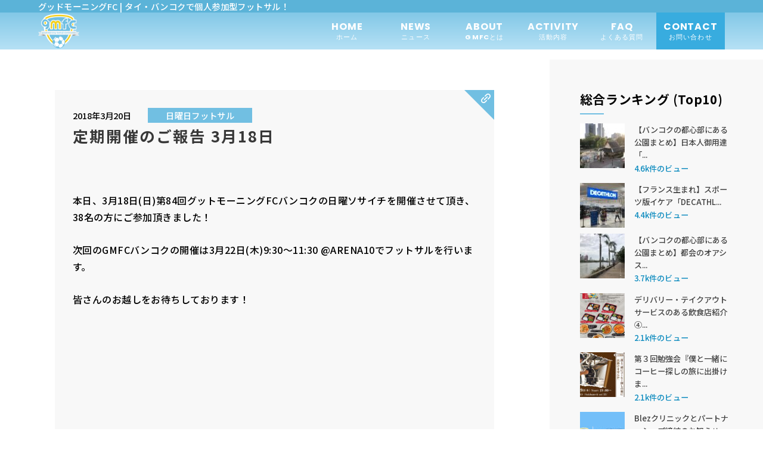

--- FILE ---
content_type: text/html; charset=UTF-8
request_url: https://gmfc.asia/2018/03/20/%E5%AE%9A%E6%9C%9F%E9%96%8B%E5%82%AC%E3%81%AE%E3%81%94%E5%A0%B1%E5%91%8A-3%E6%9C%8818%E6%97%A5/
body_size: 16956
content:
<html lang="ja">
  <head>
    <meta charset="UTF-8">
		<meta http-equiv="X-UA-Compatible" content="IE=edge,chrome=1">
		<meta name="viewport" content="width=device-width, initial-scale=1">
    <link rel="stylesheet" href="https://gmfc.asia/wp-content/themes/gmfc_renew/style.css">
  	<link rel="stylesheet" type="text/css" href="https://gmfc.asia/wp-content/themes/gmfc_renew/css/reset.css">
  	<link rel="stylesheet" type="text/css" href="https://gmfc.asia/wp-content/themes/gmfc_renew/css/style.css?20260121062643">
  	<link rel="stylesheet" type="text/css" href="https://gmfc.asia/wp-content/themes/gmfc_renew/css/responsive.css?20260121062643">
  	<link rel="stylesheet" type="text/css" href="https://gmfc.asia/wp-content/themes/gmfc_renew/css/jquery.bxslider.css">
    <link rel="preconnect" href="https://fonts.googleapis.com">
    <link rel="preconnect" href="https://fonts.gstatic.com" crossorigin>
    <link
      href="https://fonts.googleapis.com/css2?family=Noto+Sans&family=Noto+Sans+JP:wght@300;500;700&family=Noto+Serif+JP:wght@300;400;600;700&family=Satisfy&display=swap"
      rel="stylesheet">
    <link rel="shortcut icon" href="https://gmfc.asia/wp-content/themes/gmfc_renew/ico/favicon.ico" />
    <script src="https://gmfc.asia/wp-content/themes/gmfc_renew/js/jquery-3.5.1.min.js"></script>
    <script src="https://gmfc.asia/wp-content/themes/gmfc_renew/js/jquery.bxslider.js"></script>
    <script>
      $(document).ready(function(){
        $('.slider').bxSlider({
          auto: true,
          touchEnabled:false,
          nextText: '<img src="https://gmfc.asia/wp-content/themes/gmfc_renew/img/arrow-r.png" alt="arrow">',
          prevText: '<img src="https://gmfc.asia/wp-content/themes/gmfc_renew/img/arrow-l.png" alt="arrow">'
        });
      });
    </script>
    <!-- Google tag (gtag.js) -->
    <script async src="https://www.googletagmanager.com/gtag/js?id=G-4V9DKPN27P"></script>
    <script>
      window.dataLayer = window.dataLayer || [];
      function gtag(){dataLayer.push(arguments);}
      gtag('js', new Date());
      gtag('config', 'G-4V9DKPN27P');
    </script>
    
		<!-- All in One SEO 4.9.2 - aioseo.com -->
	<meta name="robots" content="max-image-preview:large" />
	<meta name="author" content="gmfc"/>
	<meta name="google-site-verification" content="Xyn8hp-Txqrgkivtes48xeqJxnAvTGVG_ALFqb5SG3M" />
	<link rel="canonical" href="https://gmfc.asia/2018/03/20/%e5%ae%9a%e6%9c%9f%e9%96%8b%e5%82%ac%e3%81%ae%e3%81%94%e5%a0%b1%e5%91%8a-3%e6%9c%8818%e6%97%a5/" />
	<meta name="generator" content="All in One SEO (AIOSEO) 4.9.2" />
		<meta property="og:locale" content="ja_JP" />
		<meta property="og:site_name" content="グッドモーニングFC｜タイ・バンコクで個人参加フットサル" />
		<meta property="og:type" content="article" />
		<meta property="og:title" content="定期開催のご報告 3月18日 | グッドモーニングFC / タイ・バンコクで個人参加型フットサル！" />
		<meta property="og:url" content="https://gmfc.asia/2018/03/20/%e5%ae%9a%e6%9c%9f%e9%96%8b%e5%82%ac%e3%81%ae%e3%81%94%e5%a0%b1%e5%91%8a-3%e6%9c%8818%e6%97%a5/" />
		<meta property="og:image" content="https://gmfc.asia/wp-content/uploads/2020/05/Screen-Shot-2020-05-20-at-17.58.44.png" />
		<meta property="og:image:secure_url" content="https://gmfc.asia/wp-content/uploads/2020/05/Screen-Shot-2020-05-20-at-17.58.44.png" />
		<meta property="og:image:width" content="596" />
		<meta property="og:image:height" content="558" />
		<meta property="article:published_time" content="2018-03-20T12:26:58+00:00" />
		<meta property="article:modified_time" content="2020-04-19T11:41:14+00:00" />
		<meta property="article:publisher" content="https://www.facebook.com/gmfc2014bkk/" />
		<meta name="twitter:card" content="summary" />
		<meta name="twitter:site" content="@gmfc2014bkk" />
		<meta name="twitter:title" content="定期開催のご報告 3月18日 | グッドモーニングFC / タイ・バンコクで個人参加型フットサル！" />
		<meta name="twitter:image" content="https://gmfc.asia/wp-content/uploads/2020/05/Screen-Shot-2020-05-20-at-17.58.44.png" />
		<script type="application/ld+json" class="aioseo-schema">
			{"@context":"https:\/\/schema.org","@graph":[{"@type":"Article","@id":"https:\/\/gmfc.asia\/2018\/03\/20\/%e5%ae%9a%e6%9c%9f%e9%96%8b%e5%82%ac%e3%81%ae%e3%81%94%e5%a0%b1%e5%91%8a-3%e6%9c%8818%e6%97%a5\/#article","name":"\u5b9a\u671f\u958b\u50ac\u306e\u3054\u5831\u544a 3\u670818\u65e5 | \u30b0\u30c3\u30c9\u30e2\u30fc\u30cb\u30f3\u30b0FC \/ \u30bf\u30a4\u30fb\u30d0\u30f3\u30b3\u30af\u3067\u500b\u4eba\u53c2\u52a0\u578b\u30d5\u30c3\u30c8\u30b5\u30eb\uff01","headline":"\u5b9a\u671f\u958b\u50ac\u306e\u3054\u5831\u544a 3\u670818\u65e5","author":{"@id":"https:\/\/gmfc.asia\/author\/gmfc\/#author"},"publisher":{"@id":"https:\/\/gmfc.asia\/#organization"},"image":{"@type":"ImageObject","url":"https:\/\/gmfc.asia\/wp-content\/uploads\/2018\/03\/29343122_801117973419671_810572728049336320_n.jpg","@id":"https:\/\/gmfc.asia\/2018\/03\/20\/%e5%ae%9a%e6%9c%9f%e9%96%8b%e5%82%ac%e3%81%ae%e3%81%94%e5%a0%b1%e5%91%8a-3%e6%9c%8818%e6%97%a5\/#articleImage","width":960,"height":720},"datePublished":"2018-03-20T19:26:58+07:00","dateModified":"2020-04-19T18:41:14+07:00","inLanguage":"ja","mainEntityOfPage":{"@id":"https:\/\/gmfc.asia\/2018\/03\/20\/%e5%ae%9a%e6%9c%9f%e9%96%8b%e5%82%ac%e3%81%ae%e3%81%94%e5%a0%b1%e5%91%8a-3%e6%9c%8818%e6%97%a5\/#webpage"},"isPartOf":{"@id":"https:\/\/gmfc.asia\/2018\/03\/20\/%e5%ae%9a%e6%9c%9f%e9%96%8b%e5%82%ac%e3%81%ae%e3%81%94%e5%a0%b1%e5%91%8a-3%e6%9c%8818%e6%97%a5\/#webpage"},"articleSection":"\u65e5\u66dc\u65e5\u30d5\u30c3\u30c8\u30b5\u30eb"},{"@type":"BreadcrumbList","@id":"https:\/\/gmfc.asia\/2018\/03\/20\/%e5%ae%9a%e6%9c%9f%e9%96%8b%e5%82%ac%e3%81%ae%e3%81%94%e5%a0%b1%e5%91%8a-3%e6%9c%8818%e6%97%a5\/#breadcrumblist","itemListElement":[{"@type":"ListItem","@id":"https:\/\/gmfc.asia#listItem","position":1,"name":"\u30db\u30fc\u30e0","item":"https:\/\/gmfc.asia","nextItem":{"@type":"ListItem","@id":"https:\/\/gmfc.asia\/category\/off-activity\/#listItem","name":"\u3010\u5927\u4eba\u3011\u30aa\u30d5\u30e9\u30a4\u30f3\u6d3b\u52d5"}},{"@type":"ListItem","@id":"https:\/\/gmfc.asia\/category\/off-activity\/#listItem","position":2,"name":"\u3010\u5927\u4eba\u3011\u30aa\u30d5\u30e9\u30a4\u30f3\u6d3b\u52d5","item":"https:\/\/gmfc.asia\/category\/off-activity\/","nextItem":{"@type":"ListItem","@id":"https:\/\/gmfc.asia\/category\/off-activity\/sunday-futsal\/#listItem","name":"\u65e5\u66dc\u65e5\u30d5\u30c3\u30c8\u30b5\u30eb"},"previousItem":{"@type":"ListItem","@id":"https:\/\/gmfc.asia#listItem","name":"\u30db\u30fc\u30e0"}},{"@type":"ListItem","@id":"https:\/\/gmfc.asia\/category\/off-activity\/sunday-futsal\/#listItem","position":3,"name":"\u65e5\u66dc\u65e5\u30d5\u30c3\u30c8\u30b5\u30eb","item":"https:\/\/gmfc.asia\/category\/off-activity\/sunday-futsal\/","nextItem":{"@type":"ListItem","@id":"https:\/\/gmfc.asia\/2018\/03\/20\/%e5%ae%9a%e6%9c%9f%e9%96%8b%e5%82%ac%e3%81%ae%e3%81%94%e5%a0%b1%e5%91%8a-3%e6%9c%8818%e6%97%a5\/#listItem","name":"\u5b9a\u671f\u958b\u50ac\u306e\u3054\u5831\u544a 3\u670818\u65e5"},"previousItem":{"@type":"ListItem","@id":"https:\/\/gmfc.asia\/category\/off-activity\/#listItem","name":"\u3010\u5927\u4eba\u3011\u30aa\u30d5\u30e9\u30a4\u30f3\u6d3b\u52d5"}},{"@type":"ListItem","@id":"https:\/\/gmfc.asia\/2018\/03\/20\/%e5%ae%9a%e6%9c%9f%e9%96%8b%e5%82%ac%e3%81%ae%e3%81%94%e5%a0%b1%e5%91%8a-3%e6%9c%8818%e6%97%a5\/#listItem","position":4,"name":"\u5b9a\u671f\u958b\u50ac\u306e\u3054\u5831\u544a 3\u670818\u65e5","previousItem":{"@type":"ListItem","@id":"https:\/\/gmfc.asia\/category\/off-activity\/sunday-futsal\/#listItem","name":"\u65e5\u66dc\u65e5\u30d5\u30c3\u30c8\u30b5\u30eb"}}]},{"@type":"Organization","@id":"https:\/\/gmfc.asia\/#organization","name":"\u30b0\u30c3\u30c9\u30e2\u30fc\u30cb\u30f3\u30b0FC","description":"\u30bf\u30a4\u306e\u30d0\u30f3\u30b3\u30af\u3067\u500b\u4eba\u53c2\u52a0\u578b\uff08\u500b\u30b5\u30eb\uff09\u3092\u958b\u50ac\u3057\u3066\u3044\u308b\u30b0\u30c3\u30c9\u30e2\u30fc\u30cb\u30f3\u30b0FC\u3067\u3059\u3002\u307f\u3093\u306a\u3067\u30bf\u30a4\u306e\u671d\u3092\u723d\u3084\u304b\u306b\u904e\u3054\u3057\u307e\u3057\u3087\u3046\uff01","url":"https:\/\/gmfc.asia\/","logo":{"@type":"ImageObject","url":"https:\/\/gmfc.asia\/wp-content\/uploads\/2024\/04\/logo.png","@id":"https:\/\/gmfc.asia\/2018\/03\/20\/%e5%ae%9a%e6%9c%9f%e9%96%8b%e5%82%ac%e3%81%ae%e3%81%94%e5%a0%b1%e5%91%8a-3%e6%9c%8818%e6%97%a5\/#organizationLogo","width":206,"height":174,"caption":"\u30b0\u30c3\u30c9\u30e2\u30fc\u30cb\u30f3\u30b0FC"},"image":{"@id":"https:\/\/gmfc.asia\/2018\/03\/20\/%e5%ae%9a%e6%9c%9f%e9%96%8b%e5%82%ac%e3%81%ae%e3%81%94%e5%a0%b1%e5%91%8a-3%e6%9c%8818%e6%97%a5\/#organizationLogo"},"sameAs":["https:\/\/www.instagram.com\/gmfc2014bkk\/","https:\/\/www.youtube.com\/channel\/UCSkXboqAh83kOJosQnrQ9pw"]},{"@type":"Person","@id":"https:\/\/gmfc.asia\/author\/gmfc\/#author","url":"https:\/\/gmfc.asia\/author\/gmfc\/","name":"gmfc","image":{"@type":"ImageObject","@id":"https:\/\/gmfc.asia\/2018\/03\/20\/%e5%ae%9a%e6%9c%9f%e9%96%8b%e5%82%ac%e3%81%ae%e3%81%94%e5%a0%b1%e5%91%8a-3%e6%9c%8818%e6%97%a5\/#authorImage","url":"https:\/\/secure.gravatar.com\/avatar\/3b2f9b87a8d764a52bfe143bb1c393beeeb51a738de3aad1f7ab0f1ed5e33894?s=96&d=mm&r=g","width":96,"height":96,"caption":"gmfc"}},{"@type":"WebPage","@id":"https:\/\/gmfc.asia\/2018\/03\/20\/%e5%ae%9a%e6%9c%9f%e9%96%8b%e5%82%ac%e3%81%ae%e3%81%94%e5%a0%b1%e5%91%8a-3%e6%9c%8818%e6%97%a5\/#webpage","url":"https:\/\/gmfc.asia\/2018\/03\/20\/%e5%ae%9a%e6%9c%9f%e9%96%8b%e5%82%ac%e3%81%ae%e3%81%94%e5%a0%b1%e5%91%8a-3%e6%9c%8818%e6%97%a5\/","name":"\u5b9a\u671f\u958b\u50ac\u306e\u3054\u5831\u544a 3\u670818\u65e5 | \u30b0\u30c3\u30c9\u30e2\u30fc\u30cb\u30f3\u30b0FC \/ \u30bf\u30a4\u30fb\u30d0\u30f3\u30b3\u30af\u3067\u500b\u4eba\u53c2\u52a0\u578b\u30d5\u30c3\u30c8\u30b5\u30eb\uff01","inLanguage":"ja","isPartOf":{"@id":"https:\/\/gmfc.asia\/#website"},"breadcrumb":{"@id":"https:\/\/gmfc.asia\/2018\/03\/20\/%e5%ae%9a%e6%9c%9f%e9%96%8b%e5%82%ac%e3%81%ae%e3%81%94%e5%a0%b1%e5%91%8a-3%e6%9c%8818%e6%97%a5\/#breadcrumblist"},"author":{"@id":"https:\/\/gmfc.asia\/author\/gmfc\/#author"},"creator":{"@id":"https:\/\/gmfc.asia\/author\/gmfc\/#author"},"datePublished":"2018-03-20T19:26:58+07:00","dateModified":"2020-04-19T18:41:14+07:00"},{"@type":"WebSite","@id":"https:\/\/gmfc.asia\/#website","url":"https:\/\/gmfc.asia\/","name":"\u30b0\u30c3\u30c9\u30e2\u30fc\u30cb\u30f3\u30b0FC \/ \u30bf\u30a4\u30fb\u30d0\u30f3\u30b3\u30af\u3067\u500b\u4eba\u53c2\u52a0\u578b\u30d5\u30c3\u30c8\u30b5\u30eb\uff01","description":"\u30bf\u30a4\u306e\u30d0\u30f3\u30b3\u30af\u3067\u500b\u4eba\u53c2\u52a0\u578b\uff08\u500b\u30b5\u30eb\uff09\u3092\u958b\u50ac\u3057\u3066\u3044\u308b\u30b0\u30c3\u30c9\u30e2\u30fc\u30cb\u30f3\u30b0FC\u3067\u3059\u3002\u307f\u3093\u306a\u3067\u30bf\u30a4\u306e\u671d\u3092\u723d\u3084\u304b\u306b\u904e\u3054\u3057\u307e\u3057\u3087\u3046\uff01","inLanguage":"ja","publisher":{"@id":"https:\/\/gmfc.asia\/#organization"}}]}
		</script>
		<!-- All in One SEO -->

<link rel='dns-prefetch' href='//www.googletagmanager.com' />
<script type="text/javascript" id="wpp-js" src="https://gmfc.asia/wp-content/plugins/wordpress-popular-posts/assets/js/wpp.min.js?ver=7.3.6" data-sampling="0" data-sampling-rate="100" data-api-url="https://gmfc.asia/wp-json/wordpress-popular-posts" data-post-id="429" data-token="64026899c9" data-lang="0" data-debug="0"></script>
<link rel="alternate" type="application/rss+xml" title="グッドモーニングFC / タイ・バンコクで個人参加型フットサル！ &raquo; 定期開催のご報告 3月18日 のコメントのフィード" href="https://gmfc.asia/2018/03/20/%e5%ae%9a%e6%9c%9f%e9%96%8b%e5%82%ac%e3%81%ae%e3%81%94%e5%a0%b1%e5%91%8a-3%e6%9c%8818%e6%97%a5/feed/" />
<link rel="alternate" title="oEmbed (JSON)" type="application/json+oembed" href="https://gmfc.asia/wp-json/oembed/1.0/embed?url=https%3A%2F%2Fgmfc.asia%2F2018%2F03%2F20%2F%25e5%25ae%259a%25e6%259c%259f%25e9%2596%258b%25e5%2582%25ac%25e3%2581%25ae%25e3%2581%2594%25e5%25a0%25b1%25e5%2591%258a-3%25e6%259c%258818%25e6%2597%25a5%2F" />
<link rel="alternate" title="oEmbed (XML)" type="text/xml+oembed" href="https://gmfc.asia/wp-json/oembed/1.0/embed?url=https%3A%2F%2Fgmfc.asia%2F2018%2F03%2F20%2F%25e5%25ae%259a%25e6%259c%259f%25e9%2596%258b%25e5%2582%25ac%25e3%2581%25ae%25e3%2581%2594%25e5%25a0%25b1%25e5%2591%258a-3%25e6%259c%258818%25e6%2597%25a5%2F&#038;format=xml" />
<style id='wp-img-auto-sizes-contain-inline-css' type='text/css'>
img:is([sizes=auto i],[sizes^="auto," i]){contain-intrinsic-size:3000px 1500px}
/*# sourceURL=wp-img-auto-sizes-contain-inline-css */
</style>
<link rel='stylesheet' id='sbi_styles-css' href='https://gmfc.asia/wp-content/plugins/instagram-feed/css/sbi-styles.min.css?ver=6.10.0' type='text/css' media='all' />
<style id='wp-emoji-styles-inline-css' type='text/css'>

	img.wp-smiley, img.emoji {
		display: inline !important;
		border: none !important;
		box-shadow: none !important;
		height: 1em !important;
		width: 1em !important;
		margin: 0 0.07em !important;
		vertical-align: -0.1em !important;
		background: none !important;
		padding: 0 !important;
	}
/*# sourceURL=wp-emoji-styles-inline-css */
</style>
<style id='wp-block-library-inline-css' type='text/css'>
:root{--wp-block-synced-color:#7a00df;--wp-block-synced-color--rgb:122,0,223;--wp-bound-block-color:var(--wp-block-synced-color);--wp-editor-canvas-background:#ddd;--wp-admin-theme-color:#007cba;--wp-admin-theme-color--rgb:0,124,186;--wp-admin-theme-color-darker-10:#006ba1;--wp-admin-theme-color-darker-10--rgb:0,107,160.5;--wp-admin-theme-color-darker-20:#005a87;--wp-admin-theme-color-darker-20--rgb:0,90,135;--wp-admin-border-width-focus:2px}@media (min-resolution:192dpi){:root{--wp-admin-border-width-focus:1.5px}}.wp-element-button{cursor:pointer}:root .has-very-light-gray-background-color{background-color:#eee}:root .has-very-dark-gray-background-color{background-color:#313131}:root .has-very-light-gray-color{color:#eee}:root .has-very-dark-gray-color{color:#313131}:root .has-vivid-green-cyan-to-vivid-cyan-blue-gradient-background{background:linear-gradient(135deg,#00d084,#0693e3)}:root .has-purple-crush-gradient-background{background:linear-gradient(135deg,#34e2e4,#4721fb 50%,#ab1dfe)}:root .has-hazy-dawn-gradient-background{background:linear-gradient(135deg,#faaca8,#dad0ec)}:root .has-subdued-olive-gradient-background{background:linear-gradient(135deg,#fafae1,#67a671)}:root .has-atomic-cream-gradient-background{background:linear-gradient(135deg,#fdd79a,#004a59)}:root .has-nightshade-gradient-background{background:linear-gradient(135deg,#330968,#31cdcf)}:root .has-midnight-gradient-background{background:linear-gradient(135deg,#020381,#2874fc)}:root{--wp--preset--font-size--normal:16px;--wp--preset--font-size--huge:42px}.has-regular-font-size{font-size:1em}.has-larger-font-size{font-size:2.625em}.has-normal-font-size{font-size:var(--wp--preset--font-size--normal)}.has-huge-font-size{font-size:var(--wp--preset--font-size--huge)}.has-text-align-center{text-align:center}.has-text-align-left{text-align:left}.has-text-align-right{text-align:right}.has-fit-text{white-space:nowrap!important}#end-resizable-editor-section{display:none}.aligncenter{clear:both}.items-justified-left{justify-content:flex-start}.items-justified-center{justify-content:center}.items-justified-right{justify-content:flex-end}.items-justified-space-between{justify-content:space-between}.screen-reader-text{border:0;clip-path:inset(50%);height:1px;margin:-1px;overflow:hidden;padding:0;position:absolute;width:1px;word-wrap:normal!important}.screen-reader-text:focus{background-color:#ddd;clip-path:none;color:#444;display:block;font-size:1em;height:auto;left:5px;line-height:normal;padding:15px 23px 14px;text-decoration:none;top:5px;width:auto;z-index:100000}html :where(.has-border-color){border-style:solid}html :where([style*=border-top-color]){border-top-style:solid}html :where([style*=border-right-color]){border-right-style:solid}html :where([style*=border-bottom-color]){border-bottom-style:solid}html :where([style*=border-left-color]){border-left-style:solid}html :where([style*=border-width]){border-style:solid}html :where([style*=border-top-width]){border-top-style:solid}html :where([style*=border-right-width]){border-right-style:solid}html :where([style*=border-bottom-width]){border-bottom-style:solid}html :where([style*=border-left-width]){border-left-style:solid}html :where(img[class*=wp-image-]){height:auto;max-width:100%}:where(figure){margin:0 0 1em}html :where(.is-position-sticky){--wp-admin--admin-bar--position-offset:var(--wp-admin--admin-bar--height,0px)}@media screen and (max-width:600px){html :where(.is-position-sticky){--wp-admin--admin-bar--position-offset:0px}}

/*# sourceURL=wp-block-library-inline-css */
</style><style id='global-styles-inline-css' type='text/css'>
:root{--wp--preset--aspect-ratio--square: 1;--wp--preset--aspect-ratio--4-3: 4/3;--wp--preset--aspect-ratio--3-4: 3/4;--wp--preset--aspect-ratio--3-2: 3/2;--wp--preset--aspect-ratio--2-3: 2/3;--wp--preset--aspect-ratio--16-9: 16/9;--wp--preset--aspect-ratio--9-16: 9/16;--wp--preset--color--black: #000000;--wp--preset--color--cyan-bluish-gray: #abb8c3;--wp--preset--color--white: #ffffff;--wp--preset--color--pale-pink: #f78da7;--wp--preset--color--vivid-red: #cf2e2e;--wp--preset--color--luminous-vivid-orange: #ff6900;--wp--preset--color--luminous-vivid-amber: #fcb900;--wp--preset--color--light-green-cyan: #7bdcb5;--wp--preset--color--vivid-green-cyan: #00d084;--wp--preset--color--pale-cyan-blue: #8ed1fc;--wp--preset--color--vivid-cyan-blue: #0693e3;--wp--preset--color--vivid-purple: #9b51e0;--wp--preset--gradient--vivid-cyan-blue-to-vivid-purple: linear-gradient(135deg,rgb(6,147,227) 0%,rgb(155,81,224) 100%);--wp--preset--gradient--light-green-cyan-to-vivid-green-cyan: linear-gradient(135deg,rgb(122,220,180) 0%,rgb(0,208,130) 100%);--wp--preset--gradient--luminous-vivid-amber-to-luminous-vivid-orange: linear-gradient(135deg,rgb(252,185,0) 0%,rgb(255,105,0) 100%);--wp--preset--gradient--luminous-vivid-orange-to-vivid-red: linear-gradient(135deg,rgb(255,105,0) 0%,rgb(207,46,46) 100%);--wp--preset--gradient--very-light-gray-to-cyan-bluish-gray: linear-gradient(135deg,rgb(238,238,238) 0%,rgb(169,184,195) 100%);--wp--preset--gradient--cool-to-warm-spectrum: linear-gradient(135deg,rgb(74,234,220) 0%,rgb(151,120,209) 20%,rgb(207,42,186) 40%,rgb(238,44,130) 60%,rgb(251,105,98) 80%,rgb(254,248,76) 100%);--wp--preset--gradient--blush-light-purple: linear-gradient(135deg,rgb(255,206,236) 0%,rgb(152,150,240) 100%);--wp--preset--gradient--blush-bordeaux: linear-gradient(135deg,rgb(254,205,165) 0%,rgb(254,45,45) 50%,rgb(107,0,62) 100%);--wp--preset--gradient--luminous-dusk: linear-gradient(135deg,rgb(255,203,112) 0%,rgb(199,81,192) 50%,rgb(65,88,208) 100%);--wp--preset--gradient--pale-ocean: linear-gradient(135deg,rgb(255,245,203) 0%,rgb(182,227,212) 50%,rgb(51,167,181) 100%);--wp--preset--gradient--electric-grass: linear-gradient(135deg,rgb(202,248,128) 0%,rgb(113,206,126) 100%);--wp--preset--gradient--midnight: linear-gradient(135deg,rgb(2,3,129) 0%,rgb(40,116,252) 100%);--wp--preset--font-size--small: 13px;--wp--preset--font-size--medium: 20px;--wp--preset--font-size--large: 36px;--wp--preset--font-size--x-large: 42px;--wp--preset--spacing--20: 0.44rem;--wp--preset--spacing--30: 0.67rem;--wp--preset--spacing--40: 1rem;--wp--preset--spacing--50: 1.5rem;--wp--preset--spacing--60: 2.25rem;--wp--preset--spacing--70: 3.38rem;--wp--preset--spacing--80: 5.06rem;--wp--preset--shadow--natural: 6px 6px 9px rgba(0, 0, 0, 0.2);--wp--preset--shadow--deep: 12px 12px 50px rgba(0, 0, 0, 0.4);--wp--preset--shadow--sharp: 6px 6px 0px rgba(0, 0, 0, 0.2);--wp--preset--shadow--outlined: 6px 6px 0px -3px rgb(255, 255, 255), 6px 6px rgb(0, 0, 0);--wp--preset--shadow--crisp: 6px 6px 0px rgb(0, 0, 0);}:where(.is-layout-flex){gap: 0.5em;}:where(.is-layout-grid){gap: 0.5em;}body .is-layout-flex{display: flex;}.is-layout-flex{flex-wrap: wrap;align-items: center;}.is-layout-flex > :is(*, div){margin: 0;}body .is-layout-grid{display: grid;}.is-layout-grid > :is(*, div){margin: 0;}:where(.wp-block-columns.is-layout-flex){gap: 2em;}:where(.wp-block-columns.is-layout-grid){gap: 2em;}:where(.wp-block-post-template.is-layout-flex){gap: 1.25em;}:where(.wp-block-post-template.is-layout-grid){gap: 1.25em;}.has-black-color{color: var(--wp--preset--color--black) !important;}.has-cyan-bluish-gray-color{color: var(--wp--preset--color--cyan-bluish-gray) !important;}.has-white-color{color: var(--wp--preset--color--white) !important;}.has-pale-pink-color{color: var(--wp--preset--color--pale-pink) !important;}.has-vivid-red-color{color: var(--wp--preset--color--vivid-red) !important;}.has-luminous-vivid-orange-color{color: var(--wp--preset--color--luminous-vivid-orange) !important;}.has-luminous-vivid-amber-color{color: var(--wp--preset--color--luminous-vivid-amber) !important;}.has-light-green-cyan-color{color: var(--wp--preset--color--light-green-cyan) !important;}.has-vivid-green-cyan-color{color: var(--wp--preset--color--vivid-green-cyan) !important;}.has-pale-cyan-blue-color{color: var(--wp--preset--color--pale-cyan-blue) !important;}.has-vivid-cyan-blue-color{color: var(--wp--preset--color--vivid-cyan-blue) !important;}.has-vivid-purple-color{color: var(--wp--preset--color--vivid-purple) !important;}.has-black-background-color{background-color: var(--wp--preset--color--black) !important;}.has-cyan-bluish-gray-background-color{background-color: var(--wp--preset--color--cyan-bluish-gray) !important;}.has-white-background-color{background-color: var(--wp--preset--color--white) !important;}.has-pale-pink-background-color{background-color: var(--wp--preset--color--pale-pink) !important;}.has-vivid-red-background-color{background-color: var(--wp--preset--color--vivid-red) !important;}.has-luminous-vivid-orange-background-color{background-color: var(--wp--preset--color--luminous-vivid-orange) !important;}.has-luminous-vivid-amber-background-color{background-color: var(--wp--preset--color--luminous-vivid-amber) !important;}.has-light-green-cyan-background-color{background-color: var(--wp--preset--color--light-green-cyan) !important;}.has-vivid-green-cyan-background-color{background-color: var(--wp--preset--color--vivid-green-cyan) !important;}.has-pale-cyan-blue-background-color{background-color: var(--wp--preset--color--pale-cyan-blue) !important;}.has-vivid-cyan-blue-background-color{background-color: var(--wp--preset--color--vivid-cyan-blue) !important;}.has-vivid-purple-background-color{background-color: var(--wp--preset--color--vivid-purple) !important;}.has-black-border-color{border-color: var(--wp--preset--color--black) !important;}.has-cyan-bluish-gray-border-color{border-color: var(--wp--preset--color--cyan-bluish-gray) !important;}.has-white-border-color{border-color: var(--wp--preset--color--white) !important;}.has-pale-pink-border-color{border-color: var(--wp--preset--color--pale-pink) !important;}.has-vivid-red-border-color{border-color: var(--wp--preset--color--vivid-red) !important;}.has-luminous-vivid-orange-border-color{border-color: var(--wp--preset--color--luminous-vivid-orange) !important;}.has-luminous-vivid-amber-border-color{border-color: var(--wp--preset--color--luminous-vivid-amber) !important;}.has-light-green-cyan-border-color{border-color: var(--wp--preset--color--light-green-cyan) !important;}.has-vivid-green-cyan-border-color{border-color: var(--wp--preset--color--vivid-green-cyan) !important;}.has-pale-cyan-blue-border-color{border-color: var(--wp--preset--color--pale-cyan-blue) !important;}.has-vivid-cyan-blue-border-color{border-color: var(--wp--preset--color--vivid-cyan-blue) !important;}.has-vivid-purple-border-color{border-color: var(--wp--preset--color--vivid-purple) !important;}.has-vivid-cyan-blue-to-vivid-purple-gradient-background{background: var(--wp--preset--gradient--vivid-cyan-blue-to-vivid-purple) !important;}.has-light-green-cyan-to-vivid-green-cyan-gradient-background{background: var(--wp--preset--gradient--light-green-cyan-to-vivid-green-cyan) !important;}.has-luminous-vivid-amber-to-luminous-vivid-orange-gradient-background{background: var(--wp--preset--gradient--luminous-vivid-amber-to-luminous-vivid-orange) !important;}.has-luminous-vivid-orange-to-vivid-red-gradient-background{background: var(--wp--preset--gradient--luminous-vivid-orange-to-vivid-red) !important;}.has-very-light-gray-to-cyan-bluish-gray-gradient-background{background: var(--wp--preset--gradient--very-light-gray-to-cyan-bluish-gray) !important;}.has-cool-to-warm-spectrum-gradient-background{background: var(--wp--preset--gradient--cool-to-warm-spectrum) !important;}.has-blush-light-purple-gradient-background{background: var(--wp--preset--gradient--blush-light-purple) !important;}.has-blush-bordeaux-gradient-background{background: var(--wp--preset--gradient--blush-bordeaux) !important;}.has-luminous-dusk-gradient-background{background: var(--wp--preset--gradient--luminous-dusk) !important;}.has-pale-ocean-gradient-background{background: var(--wp--preset--gradient--pale-ocean) !important;}.has-electric-grass-gradient-background{background: var(--wp--preset--gradient--electric-grass) !important;}.has-midnight-gradient-background{background: var(--wp--preset--gradient--midnight) !important;}.has-small-font-size{font-size: var(--wp--preset--font-size--small) !important;}.has-medium-font-size{font-size: var(--wp--preset--font-size--medium) !important;}.has-large-font-size{font-size: var(--wp--preset--font-size--large) !important;}.has-x-large-font-size{font-size: var(--wp--preset--font-size--x-large) !important;}
/*# sourceURL=global-styles-inline-css */
</style>

<style id='classic-theme-styles-inline-css' type='text/css'>
/*! This file is auto-generated */
.wp-block-button__link{color:#fff;background-color:#32373c;border-radius:9999px;box-shadow:none;text-decoration:none;padding:calc(.667em + 2px) calc(1.333em + 2px);font-size:1.125em}.wp-block-file__button{background:#32373c;color:#fff;text-decoration:none}
/*# sourceURL=/wp-includes/css/classic-themes.min.css */
</style>
<link rel='stylesheet' id='wordpress-popular-posts-css-css' href='https://gmfc.asia/wp-content/plugins/wordpress-popular-posts/assets/css/wpp.css?ver=7.3.6' type='text/css' media='all' />
<link rel='stylesheet' id='wp-pagenavi-css' href='https://gmfc.asia/wp-content/plugins/wp-pagenavi/pagenavi-css.css?ver=2.70' type='text/css' media='all' />

<!-- Site Kit によって追加された Google タグ（gtag.js）スニペット -->
<!-- Google アナリティクス スニペット (Site Kit が追加) -->
<script type="text/javascript" src="https://www.googletagmanager.com/gtag/js?id=GT-5D4LR2D" id="google_gtagjs-js" async></script>
<script type="text/javascript" id="google_gtagjs-js-after">
/* <![CDATA[ */
window.dataLayer = window.dataLayer || [];function gtag(){dataLayer.push(arguments);}
gtag("set","linker",{"domains":["gmfc.asia"]});
gtag("js", new Date());
gtag("set", "developer_id.dZTNiMT", true);
gtag("config", "GT-5D4LR2D");
//# sourceURL=google_gtagjs-js-after
/* ]]> */
</script>
<link rel="https://api.w.org/" href="https://gmfc.asia/wp-json/" /><link rel="alternate" title="JSON" type="application/json" href="https://gmfc.asia/wp-json/wp/v2/posts/429" /><meta name="generator" content="Site Kit by Google 1.168.0" />            <style id="wpp-loading-animation-styles">@-webkit-keyframes bgslide{from{background-position-x:0}to{background-position-x:-200%}}@keyframes bgslide{from{background-position-x:0}to{background-position-x:-200%}}.wpp-widget-block-placeholder,.wpp-shortcode-placeholder{margin:0 auto;width:60px;height:3px;background:#dd3737;background:linear-gradient(90deg,#dd3737 0%,#571313 10%,#dd3737 100%);background-size:200% auto;border-radius:3px;-webkit-animation:bgslide 1s infinite linear;animation:bgslide 1s infinite linear}</style>
            <noscript><style>.lazyload[data-src]{display:none !important;}</style></noscript><style>.lazyload{background-image:none !important;}.lazyload:before{background-image:none !important;}</style><link rel="icon" href="https://gmfc.asia/wp-content/uploads/2018/08/cropped-gmfc_emblem_bangkok-32x32.jpg" sizes="32x32" />
<link rel="icon" href="https://gmfc.asia/wp-content/uploads/2018/08/cropped-gmfc_emblem_bangkok-192x192.jpg" sizes="192x192" />
<link rel="apple-touch-icon" href="https://gmfc.asia/wp-content/uploads/2018/08/cropped-gmfc_emblem_bangkok-180x180.jpg" />
<meta name="msapplication-TileImage" content="https://gmfc.asia/wp-content/uploads/2018/08/cropped-gmfc_emblem_bangkok-270x270.jpg" />
  </head>
  <body data-rsssl=1>
    <header id="headerId" class="header">
    	<div class="h-title for-pc">
    		<h1 class="t-first">グッドモーニングFC  |  タイ・バンコクで個人参加型フットサル！</h1>
    	</div>
    	<div class="head-inner for-pc">
	      <p class="logo"><a href="https://gmfc.asia"><img src="[data-uri]" alt="グッドモーニングFC" data-src="https://gmfc.asia/wp-content/themes/gmfc_renew/img/logo.png" decoding="async" class="lazyload" data-eio-rwidth="206" data-eio-rheight="174"><noscript><img src="https://gmfc.asia/wp-content/themes/gmfc_renew/img/logo.png" alt="グッドモーニングFC" data-eio="l"></noscript></a></p>
	      <nav class="nav">
	        <ul>
	          <li><a href="https://gmfc.asia" class="poppinsB" data-scroll>HOME<br><span>ホーム</span></a></li>
	          <li><a href="https://gmfc.asia/news" class="poppinsB" data-scroll>NEWS<br><span>ニュース</span></a></li>
	          <li><a href="https://gmfc.asia#about" class="poppinsB" data-scroll>ABOUT<br><span>GMFCとは</span></a></li>
	          <li><a href="https://gmfc.asia#activity" class="poppinsB" data-scroll>ACTIVITY<br><span>活動内容</span></a></li>
	          <li><a href="https://gmfc.asia#faq" class="poppinsB" data-scroll>FAQ<br><span>よくある質問</span></a></li>
	          <li><a href="https://gmfc.asia/contact" class="poppinsB" data-scroll>CONTACT<br><span>お問い合わせ</span></a></li>
	        </ul>
	      </nav>
	      <div class="sns flex">
	        <div class="sns-icon"><a href="https://www.facebook.com/gmfc2014bkk/" target="_blank"><i class="fab fa-facebook-f"></i></a></div>
	        <div class="sns-icon"><a href="https://www.instagram.com/gmfc2014bkk/" target="_blank"><i class="fab fa-instagram"></i></a></div>
	        <div class="sns-icon"><a href="https://www.youtube.com/channel/UCSkXboqAh83kOJosQnrQ9pw/videos" target="_blank"><i class="fab fa-youtube"></i></a></div>
          <div class="sns-icon"><a href="https://gmfc.asia/contact"><i class="far fa-envelope"></i></a></div>
	      </div>
	   </div>
     <!-- head-inner -->
     <div class="sp-head for-sp">
      <div class="inner">
       <p class="logo"><a href="https://gmfc.asia"><img src="[data-uri]" alt="グッドモーニングFC" data-src="https://gmfc.asia/wp-content/themes/gmfc_renew/img/logo.png" decoding="async" class="lazyload" data-eio-rwidth="206" data-eio-rheight="174"><noscript><img src="https://gmfc.asia/wp-content/themes/gmfc_renew/img/logo.png" alt="グッドモーニングFC" data-eio="l"></noscript></a></p>
       <div id="nav_toggle">
          <div>
            <span></span>
            <span></span>
            <span></span>
          </div>
          <p>MENU</p>
        </div>
        </div>
      </div>
      <nav id="NavId" class="sp-nav">
          <ul>
            <li><a href="https://gmfc.asia" class="poppinsB" data-scroll>HOME<br><span>ホーム</span></a></li>
            <li><a href="https://gmfc.asia/news#news" class="poppinsB" data-scroll>NEWS<br><span>ニュース</span></a></li>
            <li><a href="https://gmfc.asia#about" class="poppinsB" data-scroll>ABOUT<br><span>GMFCとは</span></a></li>
            <li><a href="https://gmfc.asia#activity" class="poppinsB" data-scroll>ACTIVITY<br><span>活動内容</span></a></li>
            <li><a href="https://gmfc.asia#faq" class="poppinsB" data-scroll>FAQ<br><span>よくある質問</span></a></li>
            <li><a href="https://gmfc.asia/contact" class="poppinsB" data-scroll>CONTACT<br><span>お問い合わせ</span></a></li>
          </ul>
        </nav>
    </header>    <section class="content another-page">
      <div class="two-column flex">
      	<section class="news single-news">
	      		<article class="inner">
			        			        <div class="article-single">
			            <div class="single-meta-area">
			            	<span>2018年3月20日</span><ul class="post-categories">
	<li><a href="https://gmfc.asia/category/off-activity/sunday-futsal/" rel="category tag">日曜日フットサル</a></li></ul>			            </div>
			            <h1>定期開催のご報告 3月18日</h1>
			            <p>&nbsp;</p>
<p>本日、3月18日(日)第84回グットモーニングFCバンコクの日曜ソサイチを開催させて頂き、38名の方にご参加頂きました！</p>
<p>次回のGMFCバンコクの開催は3月22日(木)9:30〜11:30 @ARENA10でフットサルを行います。</p>
<div class="text_exposed_show">
<p>皆さんのお越しをお待ちしております！</p>
<p><iframe title="2018/MARCH/18 GMFC日曜ソサイチ" width="500" height="281"  frameborder="0" allow="accelerometer; autoplay; clipboard-write; encrypted-media; gyroscope; picture-in-picture; web-share" referrerpolicy="strict-origin-when-cross-origin" allowfullscreen data-src="https://www.youtube.com/embed/JW2vXa4K2Es?feature=oembed" class="lazyload"></iframe></p>
<p><img fetchpriority="high" decoding="async" class="aligncenter size-full wp-image-430 lazyload" src="[data-uri]" alt="" width="960" height="720"   data-src="https://gmfc.asia/wp-content/uploads/2018/03/29343122_801117973419671_810572728049336320_n.jpg" data-srcset="https://gmfc.asia/wp-content/uploads/2018/03/29343122_801117973419671_810572728049336320_n.jpg 960w, https://gmfc.asia/wp-content/uploads/2018/03/29343122_801117973419671_810572728049336320_n-300x225.jpg 300w, https://gmfc.asia/wp-content/uploads/2018/03/29343122_801117973419671_810572728049336320_n-768x576.jpg 768w" data-sizes="auto" data-eio-rwidth="960" data-eio-rheight="720" /><noscript><img fetchpriority="high" decoding="async" class="aligncenter size-full wp-image-430" src="https://gmfc.asia/wp-content/uploads/2018/03/29343122_801117973419671_810572728049336320_n.jpg" alt="" width="960" height="720" srcset="https://gmfc.asia/wp-content/uploads/2018/03/29343122_801117973419671_810572728049336320_n.jpg 960w, https://gmfc.asia/wp-content/uploads/2018/03/29343122_801117973419671_810572728049336320_n-300x225.jpg 300w, https://gmfc.asia/wp-content/uploads/2018/03/29343122_801117973419671_810572728049336320_n-768x576.jpg 768w" sizes="(max-width: 960px) 100vw, 960px" data-eio="l" /></noscript></p>
</div>
			            <div class="single-banner"><a href="https://gmfc.asia/2025/12/30/2026-1/"><img width="935" height="365" src="[data-uri]" class="image wp-image-7934  attachment-full size-full lazyload" alt="" style="max-width: 100%; height: auto;" decoding="async" data-src="https://gmfc.asia/wp-content/uploads/2026/01/IMG_9339.jpg" data-eio-rwidth="935" data-eio-rheight="365" /><noscript><img width="935" height="365" src="https://gmfc.asia/wp-content/uploads/2026/01/IMG_9339.jpg" class="image wp-image-7934  attachment-full size-full" alt="" style="max-width: 100%; height: auto;" decoding="async" data-eio="l" /></noscript></a></div><div class="single-banner"><a href="https://gmfc.asia/2025/11/28/25-26/"><img width="935" height="365" src="[data-uri]" class="image wp-image-7872  attachment-full size-full lazyload" alt="" style="max-width: 100%; height: auto;" decoding="async" data-src="https://gmfc.asia/wp-content/uploads/2025/11/1-13-gmfc-uniform-2025-2026-販売開始-Nov25.jpg" data-eio-rwidth="935" data-eio-rheight="365" /><noscript><img width="935" height="365" src="https://gmfc.asia/wp-content/uploads/2025/11/1-13-gmfc-uniform-2025-2026-販売開始-Nov25.jpg" class="image wp-image-7872  attachment-full size-full" alt="" style="max-width: 100%; height: auto;" decoding="async" data-eio="l" /></noscript></a></div><div class="single-banner"><a href="https://lin.ee/XvedKXv"><img width="935" height="365" src="[data-uri]" class="image wp-image-7938  attachment-full size-full lazyload" alt="" style="max-width: 100%; height: auto;" decoding="async" data-src="https://gmfc.asia/wp-content/uploads/2026/01/1-01-gmfc-Line-公式アカウント-Jan26.jpg" data-eio-rwidth="935" data-eio-rheight="365" /><noscript><img width="935" height="365" src="https://gmfc.asia/wp-content/uploads/2026/01/1-01-gmfc-Line-公式アカウント-Jan26.jpg" class="image wp-image-7938  attachment-full size-full" alt="" style="max-width: 100%; height: auto;" decoding="async" data-eio="l" /></noscript></a></div>			        </div>
			        			        <div class="post-navigation">
					    					        <div class="prev">&laquo; <a href="https://gmfc.asia/2018/03/17/%e3%82%b3%e3%83%a9%e3%83%a0%e6%8e%b2%e8%bc%89%e3%81%ae%e3%81%8a%e7%9f%a5%e3%82%89%e3%81%9b-5/" rel="prev">前の記事へ</a></div>
					    					        <div class="next"><a href="https://gmfc.asia/2018/03/22/%e5%ae%9a%e6%9c%9f%e9%96%8b%e5%82%ac%e3%81%ae%e3%81%94%e5%a0%b1%e5%91%8a-3%e6%9c%8822%e6%97%a5/" rel="next">次の記事へ</a> &raquo;</div>
					    					</div>
					<div class="article-list"><a href="https://gmfc.asia/author/gmfc">gmfcの記事一覧</a></div>
			</article>
		</section>
        <!-- news -->
        <sidebar class="sidebar">
  <div class="widget"><div class="popular-posts"><h3>総合ランキング (Top10)</h3><ul class="wpp-list">
<li class=""><a href="https://gmfc.asia/2020/05/20/benjasiri/" title="【バンコクの都心部にある公園まとめ】日本人御用達「ベンジャシリ公園」" target="_self"><img src="[data-uri]"  width="75" height="75" alt="" class="wpp-thumbnail wpp_featured wpp_cached_thumb lazyload" decoding="async" loading="lazy" data-src="https://gmfc.asia/wp-content/uploads/wordpress-popular-posts/2698-featured-75x75.jpg" data-srcset="https://gmfc.asia/wp-content/uploads/wordpress-popular-posts/2698-featured-75x75.jpg, https://gmfc.asia/wp-content/uploads/wordpress-popular-posts/2698-featured-75x75@1.5x.jpg 1.5x, https://gmfc.asia/wp-content/uploads/wordpress-popular-posts/2698-featured-75x75@2x.jpg 2x, https://gmfc.asia/wp-content/uploads/wordpress-popular-posts/2698-featured-75x75@2.5x.jpg 2.5x, https://gmfc.asia/wp-content/uploads/wordpress-popular-posts/2698-featured-75x75@3x.jpg 3x" data-eio-rwidth="75" data-eio-rheight="75"><noscript><img src="https://gmfc.asia/wp-content/uploads/wordpress-popular-posts/2698-featured-75x75.jpg" srcset="https://gmfc.asia/wp-content/uploads/wordpress-popular-posts/2698-featured-75x75.jpg, https://gmfc.asia/wp-content/uploads/wordpress-popular-posts/2698-featured-75x75@1.5x.jpg 1.5x, https://gmfc.asia/wp-content/uploads/wordpress-popular-posts/2698-featured-75x75@2x.jpg 2x, https://gmfc.asia/wp-content/uploads/wordpress-popular-posts/2698-featured-75x75@2.5x.jpg 2.5x, https://gmfc.asia/wp-content/uploads/wordpress-popular-posts/2698-featured-75x75@3x.jpg 3x" width="75" height="75" alt="" class="wpp-thumbnail wpp_featured wpp_cached_thumb" decoding="async" loading="lazy" data-eio="l"></noscript></a> <a href="https://gmfc.asia/2020/05/20/benjasiri/" title="【バンコクの都心部にある公園まとめ】日本人御用達「ベンジャシリ公園」" class="wpp-post-title" target="_self">【バンコクの都心部にある公園まとめ】日本人御用達「...</a> <span class="wpp-meta post-stats"><span class="wpp-views">4.6k件のビュー</span></span></li>
<li class=""><a href="https://gmfc.asia/2020/05/21/decathlon/" title="【フランス生まれ】スポーツ版イケア「DECATHLON（デカトロン）バンコク」" target="_self"><img src="[data-uri]"  width="75" height="75" alt="" class="wpp-thumbnail wpp_featured wpp_cached_thumb lazyload" decoding="async" loading="lazy" data-src="https://gmfc.asia/wp-content/uploads/wordpress-popular-posts/2710-featured-75x75.jpg" data-srcset="https://gmfc.asia/wp-content/uploads/wordpress-popular-posts/2710-featured-75x75.jpg, https://gmfc.asia/wp-content/uploads/wordpress-popular-posts/2710-featured-75x75@1.5x.jpg 1.5x, https://gmfc.asia/wp-content/uploads/wordpress-popular-posts/2710-featured-75x75@2x.jpg 2x, https://gmfc.asia/wp-content/uploads/wordpress-popular-posts/2710-featured-75x75@2.5x.jpg 2.5x, https://gmfc.asia/wp-content/uploads/wordpress-popular-posts/2710-featured-75x75@3x.jpg 3x" data-eio-rwidth="75" data-eio-rheight="75"><noscript><img src="https://gmfc.asia/wp-content/uploads/wordpress-popular-posts/2710-featured-75x75.jpg" srcset="https://gmfc.asia/wp-content/uploads/wordpress-popular-posts/2710-featured-75x75.jpg, https://gmfc.asia/wp-content/uploads/wordpress-popular-posts/2710-featured-75x75@1.5x.jpg 1.5x, https://gmfc.asia/wp-content/uploads/wordpress-popular-posts/2710-featured-75x75@2x.jpg 2x, https://gmfc.asia/wp-content/uploads/wordpress-popular-posts/2710-featured-75x75@2.5x.jpg 2.5x, https://gmfc.asia/wp-content/uploads/wordpress-popular-posts/2710-featured-75x75@3x.jpg 3x" width="75" height="75" alt="" class="wpp-thumbnail wpp_featured wpp_cached_thumb" decoding="async" loading="lazy" data-eio="l"></noscript></a> <a href="https://gmfc.asia/2020/05/21/decathlon/" title="【フランス生まれ】スポーツ版イケア「DECATHLON（デカトロン）バンコク」" class="wpp-post-title" target="_self">【フランス生まれ】スポーツ版イケア「DECATHL...</a> <span class="wpp-meta post-stats"><span class="wpp-views">4.4k件のビュー</span></span></li>
<li class=""><a href="https://gmfc.asia/2020/05/19/benjakitti/" title="【バンコクの都心部にある公園まとめ】都会のオアシス「ベンジャキティ公園編」" target="_self"><img src="[data-uri]"  width="75" height="75" alt="" class="wpp-thumbnail wpp_featured wpp_cached_thumb lazyload" decoding="async" loading="lazy" data-src="https://gmfc.asia/wp-content/uploads/wordpress-popular-posts/2681-featured-75x75.jpg" data-srcset="https://gmfc.asia/wp-content/uploads/wordpress-popular-posts/2681-featured-75x75.jpg, https://gmfc.asia/wp-content/uploads/wordpress-popular-posts/2681-featured-75x75@1.5x.jpg 1.5x, https://gmfc.asia/wp-content/uploads/wordpress-popular-posts/2681-featured-75x75@2x.jpg 2x, https://gmfc.asia/wp-content/uploads/wordpress-popular-posts/2681-featured-75x75@2.5x.jpg 2.5x, https://gmfc.asia/wp-content/uploads/wordpress-popular-posts/2681-featured-75x75@3x.jpg 3x" data-eio-rwidth="75" data-eio-rheight="75"><noscript><img src="https://gmfc.asia/wp-content/uploads/wordpress-popular-posts/2681-featured-75x75.jpg" srcset="https://gmfc.asia/wp-content/uploads/wordpress-popular-posts/2681-featured-75x75.jpg, https://gmfc.asia/wp-content/uploads/wordpress-popular-posts/2681-featured-75x75@1.5x.jpg 1.5x, https://gmfc.asia/wp-content/uploads/wordpress-popular-posts/2681-featured-75x75@2x.jpg 2x, https://gmfc.asia/wp-content/uploads/wordpress-popular-posts/2681-featured-75x75@2.5x.jpg 2.5x, https://gmfc.asia/wp-content/uploads/wordpress-popular-posts/2681-featured-75x75@3x.jpg 3x" width="75" height="75" alt="" class="wpp-thumbnail wpp_featured wpp_cached_thumb" decoding="async" loading="lazy" data-eio="l"></noscript></a> <a href="https://gmfc.asia/2020/05/19/benjakitti/" title="【バンコクの都心部にある公園まとめ】都会のオアシス「ベンジャキティ公園編」" class="wpp-post-title" target="_self">【バンコクの都心部にある公園まとめ】都会のオアシス...</a> <span class="wpp-meta post-stats"><span class="wpp-views">3.7k件のビュー</span></span></li>
<li class=""><a href="https://gmfc.asia/2020/03/28/restaurant-teppen/" title="デリバリー・テイクアウトサービスのある飲食店紹介④ / てっぺん" target="_self"><img src="[data-uri]"  width="75" height="75" alt="" class="wpp-thumbnail wpp_featured wpp_cached_thumb lazyload" decoding="async" loading="lazy" data-src="https://gmfc.asia/wp-content/uploads/wordpress-popular-posts/2283-featured-75x75.jpg" data-srcset="https://gmfc.asia/wp-content/uploads/wordpress-popular-posts/2283-featured-75x75.jpg, https://gmfc.asia/wp-content/uploads/wordpress-popular-posts/2283-featured-75x75@1.5x.jpg 1.5x, https://gmfc.asia/wp-content/uploads/wordpress-popular-posts/2283-featured-75x75@2x.jpg 2x, https://gmfc.asia/wp-content/uploads/wordpress-popular-posts/2283-featured-75x75@2.5x.jpg 2.5x, https://gmfc.asia/wp-content/uploads/wordpress-popular-posts/2283-featured-75x75@3x.jpg 3x" data-eio-rwidth="75" data-eio-rheight="75"><noscript><img src="https://gmfc.asia/wp-content/uploads/wordpress-popular-posts/2283-featured-75x75.jpg" srcset="https://gmfc.asia/wp-content/uploads/wordpress-popular-posts/2283-featured-75x75.jpg, https://gmfc.asia/wp-content/uploads/wordpress-popular-posts/2283-featured-75x75@1.5x.jpg 1.5x, https://gmfc.asia/wp-content/uploads/wordpress-popular-posts/2283-featured-75x75@2x.jpg 2x, https://gmfc.asia/wp-content/uploads/wordpress-popular-posts/2283-featured-75x75@2.5x.jpg 2.5x, https://gmfc.asia/wp-content/uploads/wordpress-popular-posts/2283-featured-75x75@3x.jpg 3x" width="75" height="75" alt="" class="wpp-thumbnail wpp_featured wpp_cached_thumb" decoding="async" loading="lazy" data-eio="l"></noscript></a> <a href="https://gmfc.asia/2020/03/28/restaurant-teppen/" title="デリバリー・テイクアウトサービスのある飲食店紹介④ / てっぺん" class="wpp-post-title" target="_self">デリバリー・テイクアウトサービスのある飲食店紹介④...</a> <span class="wpp-meta post-stats"><span class="wpp-views">2.1k件のビュー</span></span></li>
<li class=""><a href="https://gmfc.asia/2020/03/07/vol-3-benkyokai/" title="第３回勉強会『僕と一緒にコーヒー探しの旅に出掛けませんか』開催のお知らせ" target="_self"><img src="[data-uri]"  width="75" height="75" alt="" class="wpp-thumbnail wpp_featured wpp_cached_thumb lazyload" decoding="async" loading="lazy" data-src="https://gmfc.asia/wp-content/uploads/wordpress-popular-posts/2122-featured-75x75.jpg" data-srcset="https://gmfc.asia/wp-content/uploads/wordpress-popular-posts/2122-featured-75x75.jpg, https://gmfc.asia/wp-content/uploads/wordpress-popular-posts/2122-featured-75x75@1.5x.jpg 1.5x, https://gmfc.asia/wp-content/uploads/wordpress-popular-posts/2122-featured-75x75@2x.jpg 2x, https://gmfc.asia/wp-content/uploads/wordpress-popular-posts/2122-featured-75x75@2.5x.jpg 2.5x, https://gmfc.asia/wp-content/uploads/wordpress-popular-posts/2122-featured-75x75@3x.jpg 3x" data-eio-rwidth="75" data-eio-rheight="75"><noscript><img src="https://gmfc.asia/wp-content/uploads/wordpress-popular-posts/2122-featured-75x75.jpg" srcset="https://gmfc.asia/wp-content/uploads/wordpress-popular-posts/2122-featured-75x75.jpg, https://gmfc.asia/wp-content/uploads/wordpress-popular-posts/2122-featured-75x75@1.5x.jpg 1.5x, https://gmfc.asia/wp-content/uploads/wordpress-popular-posts/2122-featured-75x75@2x.jpg 2x, https://gmfc.asia/wp-content/uploads/wordpress-popular-posts/2122-featured-75x75@2.5x.jpg 2.5x, https://gmfc.asia/wp-content/uploads/wordpress-popular-posts/2122-featured-75x75@3x.jpg 3x" width="75" height="75" alt="" class="wpp-thumbnail wpp_featured wpp_cached_thumb" decoding="async" loading="lazy" data-eio="l"></noscript></a> <a href="https://gmfc.asia/2020/03/07/vol-3-benkyokai/" title="第３回勉強会『僕と一緒にコーヒー探しの旅に出掛けませんか』開催のお知らせ" class="wpp-post-title" target="_self">第３回勉強会『僕と一緒にコーヒー探しの旅に出掛けま...</a> <span class="wpp-meta post-stats"><span class="wpp-views">2.1k件のビュー</span></span></li>
<li class=""><a href="https://gmfc.asia/2019/10/30/blez/" target="_self"><img src="[data-uri]"  width="75" height="75" alt="" class="wpp-thumbnail wpp_featured wpp_cached_thumb lazyload" decoding="async" loading="lazy" data-src="https://gmfc.asia/wp-content/uploads/wordpress-popular-posts/1546-featured-75x75.jpeg" data-srcset="https://gmfc.asia/wp-content/uploads/wordpress-popular-posts/1546-featured-75x75.jpeg, https://gmfc.asia/wp-content/uploads/wordpress-popular-posts/1546-featured-75x75@1.5x.jpeg 1.5x, https://gmfc.asia/wp-content/uploads/wordpress-popular-posts/1546-featured-75x75@2x.jpeg 2x, https://gmfc.asia/wp-content/uploads/wordpress-popular-posts/1546-featured-75x75@2.5x.jpeg 2.5x, https://gmfc.asia/wp-content/uploads/wordpress-popular-posts/1546-featured-75x75@3x.jpeg 3x" data-eio-rwidth="75" data-eio-rheight="75"><noscript><img src="https://gmfc.asia/wp-content/uploads/wordpress-popular-posts/1546-featured-75x75.jpeg" srcset="https://gmfc.asia/wp-content/uploads/wordpress-popular-posts/1546-featured-75x75.jpeg, https://gmfc.asia/wp-content/uploads/wordpress-popular-posts/1546-featured-75x75@1.5x.jpeg 1.5x, https://gmfc.asia/wp-content/uploads/wordpress-popular-posts/1546-featured-75x75@2x.jpeg 2x, https://gmfc.asia/wp-content/uploads/wordpress-popular-posts/1546-featured-75x75@2.5x.jpeg 2.5x, https://gmfc.asia/wp-content/uploads/wordpress-popular-posts/1546-featured-75x75@3x.jpeg 3x" width="75" height="75" alt="" class="wpp-thumbnail wpp_featured wpp_cached_thumb" decoding="async" loading="lazy" data-eio="l"></noscript></a> <a href="https://gmfc.asia/2019/10/30/blez/" class="wpp-post-title" target="_self">Blezクリニックとパートナーシップ締結のお知らせ</a> <span class="wpp-meta post-stats"><span class="wpp-views">1.6k件のビュー</span></span></li>
<li class=""><a href="https://gmfc.asia/2020/03/30/restaurant-tonyoko/" title="デリバリー・テイクアウトサービスのある飲食店のご紹介⑥ / 居酒屋トンロー横丁" target="_self"><img src="[data-uri]"  width="75" height="75" alt="" class="wpp-thumbnail wpp_featured wpp_cached_thumb lazyload" decoding="async" loading="lazy" data-src="https://gmfc.asia/wp-content/uploads/wordpress-popular-posts/2272-featured-75x75.jpg" data-srcset="https://gmfc.asia/wp-content/uploads/wordpress-popular-posts/2272-featured-75x75.jpg, https://gmfc.asia/wp-content/uploads/wordpress-popular-posts/2272-featured-75x75@1.5x.jpg 1.5x, https://gmfc.asia/wp-content/uploads/wordpress-popular-posts/2272-featured-75x75@2x.jpg 2x, https://gmfc.asia/wp-content/uploads/wordpress-popular-posts/2272-featured-75x75@2.5x.jpg 2.5x, https://gmfc.asia/wp-content/uploads/wordpress-popular-posts/2272-featured-75x75@3x.jpg 3x" data-eio-rwidth="75" data-eio-rheight="75"><noscript><img src="https://gmfc.asia/wp-content/uploads/wordpress-popular-posts/2272-featured-75x75.jpg" srcset="https://gmfc.asia/wp-content/uploads/wordpress-popular-posts/2272-featured-75x75.jpg, https://gmfc.asia/wp-content/uploads/wordpress-popular-posts/2272-featured-75x75@1.5x.jpg 1.5x, https://gmfc.asia/wp-content/uploads/wordpress-popular-posts/2272-featured-75x75@2x.jpg 2x, https://gmfc.asia/wp-content/uploads/wordpress-popular-posts/2272-featured-75x75@2.5x.jpg 2.5x, https://gmfc.asia/wp-content/uploads/wordpress-popular-posts/2272-featured-75x75@3x.jpg 3x" width="75" height="75" alt="" class="wpp-thumbnail wpp_featured wpp_cached_thumb" decoding="async" loading="lazy" data-eio="l"></noscript></a> <a href="https://gmfc.asia/2020/03/30/restaurant-tonyoko/" title="デリバリー・テイクアウトサービスのある飲食店のご紹介⑥ / 居酒屋トンロー横丁" class="wpp-post-title" target="_self">デリバリー・テイクアウトサービスのある飲食店のご紹...</a> <span class="wpp-meta post-stats"><span class="wpp-views">1.5k件のビュー</span></span></li>
<li class=""><a href="https://gmfc.asia/2020/05/13/kyabetsu/" title="【バンコクを盛り上げろ！】あのHOTSPOTが「キャベツ焼き」を売るって？" target="_self"><img src="[data-uri]"  width="75" height="75" alt="" class="wpp-thumbnail wpp_featured wpp_cached_thumb lazyload" decoding="async" loading="lazy" data-src="https://gmfc.asia/wp-content/uploads/wordpress-popular-posts/2652-featured-75x75.jpg" data-srcset="https://gmfc.asia/wp-content/uploads/wordpress-popular-posts/2652-featured-75x75.jpg, https://gmfc.asia/wp-content/uploads/wordpress-popular-posts/2652-featured-75x75@1.5x.jpg 1.5x, https://gmfc.asia/wp-content/uploads/wordpress-popular-posts/2652-featured-75x75@2x.jpg 2x, https://gmfc.asia/wp-content/uploads/wordpress-popular-posts/2652-featured-75x75@2.5x.jpg 2.5x, https://gmfc.asia/wp-content/uploads/wordpress-popular-posts/2652-featured-75x75@3x.jpg 3x" data-eio-rwidth="75" data-eio-rheight="75"><noscript><img src="https://gmfc.asia/wp-content/uploads/wordpress-popular-posts/2652-featured-75x75.jpg" srcset="https://gmfc.asia/wp-content/uploads/wordpress-popular-posts/2652-featured-75x75.jpg, https://gmfc.asia/wp-content/uploads/wordpress-popular-posts/2652-featured-75x75@1.5x.jpg 1.5x, https://gmfc.asia/wp-content/uploads/wordpress-popular-posts/2652-featured-75x75@2x.jpg 2x, https://gmfc.asia/wp-content/uploads/wordpress-popular-posts/2652-featured-75x75@2.5x.jpg 2.5x, https://gmfc.asia/wp-content/uploads/wordpress-popular-posts/2652-featured-75x75@3x.jpg 3x" width="75" height="75" alt="" class="wpp-thumbnail wpp_featured wpp_cached_thumb" decoding="async" loading="lazy" data-eio="l"></noscript></a> <a href="https://gmfc.asia/2020/05/13/kyabetsu/" title="【バンコクを盛り上げろ！】あのHOTSPOTが「キャベツ焼き」を売るって？" class="wpp-post-title" target="_self">【バンコクを盛り上げろ！】あのHOTSPOTが「キ...</a> <span class="wpp-meta post-stats"><span class="wpp-views">1.5k件のビュー</span></span></li>
<li class=""><a href="https://gmfc.asia/2020/11/07/naoki-iida/" title="第６回勉強会「多店舗経営の極意」（ブレズ・アジアの飯田直樹代表）開催のお知らせ" target="_self"><img src="[data-uri]"  width="75" height="75" alt="" class="wpp-thumbnail wpp_featured wpp_cached_thumb lazyload" decoding="async" loading="lazy" data-src="https://gmfc.asia/wp-content/uploads/wordpress-popular-posts/3261-featured-75x75.jpg" data-srcset="https://gmfc.asia/wp-content/uploads/wordpress-popular-posts/3261-featured-75x75.jpg, https://gmfc.asia/wp-content/uploads/wordpress-popular-posts/3261-featured-75x75@1.5x.jpg 1.5x, https://gmfc.asia/wp-content/uploads/wordpress-popular-posts/3261-featured-75x75@2x.jpg 2x, https://gmfc.asia/wp-content/uploads/wordpress-popular-posts/3261-featured-75x75@2.5x.jpg 2.5x, https://gmfc.asia/wp-content/uploads/wordpress-popular-posts/3261-featured-75x75@3x.jpg 3x" data-eio-rwidth="75" data-eio-rheight="75"><noscript><img src="https://gmfc.asia/wp-content/uploads/wordpress-popular-posts/3261-featured-75x75.jpg" srcset="https://gmfc.asia/wp-content/uploads/wordpress-popular-posts/3261-featured-75x75.jpg, https://gmfc.asia/wp-content/uploads/wordpress-popular-posts/3261-featured-75x75@1.5x.jpg 1.5x, https://gmfc.asia/wp-content/uploads/wordpress-popular-posts/3261-featured-75x75@2x.jpg 2x, https://gmfc.asia/wp-content/uploads/wordpress-popular-posts/3261-featured-75x75@2.5x.jpg 2.5x, https://gmfc.asia/wp-content/uploads/wordpress-popular-posts/3261-featured-75x75@3x.jpg 3x" width="75" height="75" alt="" class="wpp-thumbnail wpp_featured wpp_cached_thumb" decoding="async" loading="lazy" data-eio="l"></noscript></a> <a href="https://gmfc.asia/2020/11/07/naoki-iida/" title="第６回勉強会「多店舗経営の極意」（ブレズ・アジアの飯田直樹代表）開催のお知らせ" class="wpp-post-title" target="_self">第６回勉強会「多店舗経営の極意」（ブレズ・アジアの...</a> <span class="wpp-meta post-stats"><span class="wpp-views">1.3k件のビュー</span></span></li>
<li class=""><a href="https://gmfc.asia/2020/04/06/blez-2/" title="デリバリー・テイクアウトサービスのある飲食店紹介12【番外編】/ ブレズ薬局" target="_self"><img src="[data-uri]"  width="75" height="75" alt="" class="wpp-thumbnail wpp_featured wpp_cached_thumb lazyload" decoding="async" loading="lazy" data-src="https://gmfc.asia/wp-content/uploads/wordpress-popular-posts/2404-featured-75x75.jpg" data-srcset="https://gmfc.asia/wp-content/uploads/wordpress-popular-posts/2404-featured-75x75.jpg, https://gmfc.asia/wp-content/uploads/wordpress-popular-posts/2404-featured-75x75@1.5x.jpg 1.5x, https://gmfc.asia/wp-content/uploads/wordpress-popular-posts/2404-featured-75x75@2x.jpg 2x, https://gmfc.asia/wp-content/uploads/wordpress-popular-posts/2404-featured-75x75@2.5x.jpg 2.5x, https://gmfc.asia/wp-content/uploads/wordpress-popular-posts/2404-featured-75x75@3x.jpg 3x" data-eio-rwidth="75" data-eio-rheight="75"><noscript><img src="https://gmfc.asia/wp-content/uploads/wordpress-popular-posts/2404-featured-75x75.jpg" srcset="https://gmfc.asia/wp-content/uploads/wordpress-popular-posts/2404-featured-75x75.jpg, https://gmfc.asia/wp-content/uploads/wordpress-popular-posts/2404-featured-75x75@1.5x.jpg 1.5x, https://gmfc.asia/wp-content/uploads/wordpress-popular-posts/2404-featured-75x75@2x.jpg 2x, https://gmfc.asia/wp-content/uploads/wordpress-popular-posts/2404-featured-75x75@2.5x.jpg 2.5x, https://gmfc.asia/wp-content/uploads/wordpress-popular-posts/2404-featured-75x75@3x.jpg 3x" width="75" height="75" alt="" class="wpp-thumbnail wpp_featured wpp_cached_thumb" decoding="async" loading="lazy" data-eio="l"></noscript></a> <a href="https://gmfc.asia/2020/04/06/blez-2/" title="デリバリー・テイクアウトサービスのある飲食店紹介12【番外編】/ ブレズ薬局" class="wpp-post-title" target="_self">デリバリー・テイクアウトサービスのある飲食店紹介1...</a> <span class="wpp-meta post-stats"><span class="wpp-views">1.2k件のビュー</span></span></li>

</ul></div></div><div class="widget"><h3>カテゴリー</h3>
			<ul>
					<li class="cat-item cat-item-27"><a href="https://gmfc.asia/category/event/">【大人】イベント</a> (188)
<ul class='children'>
	<li class="cat-item cat-item-281"><a href="https://gmfc.asia/category/event/f-asia/">F-ASIA</a> (2)
</li>
	<li class="cat-item cat-item-70"><a href="https://gmfc.asia/category/event/queens-cup/">GMFCクイーンズカップ</a> (14)
</li>
	<li class="cat-item cat-item-71"><a href="https://gmfc.asia/category/event/gold-cup/">GMFCゴールドカップ</a> (18)
</li>
	<li class="cat-item cat-item-69"><a href="https://gmfc.asia/category/event/super-cup/">GMFCスーパーカップ</a> (23)
</li>
	<li class="cat-item cat-item-68"><a href="https://gmfc.asia/category/event/premier-cup/">GMFCプレミアカップ</a> (17)
</li>
	<li class="cat-item cat-item-257"><a href="https://gmfc.asia/category/event/gulfcup/">Gulf Cup</a> (4)
</li>
	<li class="cat-item cat-item-310"><a href="https://gmfc.asia/category/event/j-asia/">J-ASIA</a> (1)
</li>
	<li class="cat-item cat-item-72"><a href="https://gmfc.asia/category/event/anniversary-party/">アニバーサリーパーティー</a> (11)
</li>
	<li class="cat-item cat-item-75"><a href="https://gmfc.asia/category/event/work-shop/">勉強会</a> (11)
</li>
	<li class="cat-item cat-item-73"><a href="https://gmfc.asia/category/event/end-of-year-party/">忘年会</a> (7)
</li>
	<li class="cat-item cat-item-116"><a href="https://gmfc.asia/category/event/thai-league/">応援ツアー</a> (4)
</li>
	<li class="cat-item cat-item-117"><a href="https://gmfc.asia/category/event/friendly-match-event/">親善試合</a> (69)
</li>
</ul>
</li>
	<li class="cat-item cat-item-35"><a href="https://gmfc.asia/category/off-activity/">【大人】オフライン活動</a> (648)
<ul class='children'>
	<li class="cat-item cat-item-79"><a href="https://gmfc.asia/category/off-activity/sriracha-futsal/">シラチャフットサル</a> (5)
</li>
	<li class="cat-item cat-item-261"><a href="https://gmfc.asia/category/off-activity/basketball/">バスケットボール</a> (28)
</li>
	<li class="cat-item cat-item-145"><a href="https://gmfc.asia/category/off-activity/labo/">フットボールラボ（大人）</a> (13)
</li>
	<li class="cat-item cat-item-230"><a href="https://gmfc.asia/category/off-activity/party/">交流会</a> (9)
</li>
	<li class="cat-item cat-item-147"><a href="https://gmfc.asia/category/off-activity/saturday-7/">土曜日ソサイチ</a> (45)
</li>
	<li class="cat-item cat-item-77"><a href="https://gmfc.asia/category/off-activity/saturday-futsal/">土曜日フットサル</a> (106)
</li>
	<li class="cat-item cat-item-211"><a href="https://gmfc.asia/category/off-activity/sunday-football/">日曜日サッカー</a> (5)
</li>
	<li class="cat-item cat-item-123"><a href="https://gmfc.asia/category/off-activity/sunday-7/">日曜日ソサイチ</a> (49)
</li>
	<li class="cat-item cat-item-76"><a href="https://gmfc.asia/category/off-activity/sunday-futsal/">日曜日フットサル</a> (150)
</li>
	<li class="cat-item cat-item-192"><a href="https://gmfc.asia/category/off-activity/moku-futsal-night/">木曜日フットサル（夜）</a> (19)
</li>
	<li class="cat-item cat-item-78"><a href="https://gmfc.asia/category/off-activity/thursday-futsal/">木曜日フットサル（朝）</a> (97)
</li>
	<li class="cat-item cat-item-109"><a href="https://gmfc.asia/category/off-activity/wendsday/">水曜日ソサイチ</a> (89)
</li>
	<li class="cat-item cat-item-131"><a href="https://gmfc.asia/category/off-activity/tuesday/">火曜日フットサル</a> (30)
</li>
</ul>
</li>
	<li class="cat-item cat-item-179"><a href="https://gmfc.asia/category/on-activity/">【大人】オンライン活動</a> (20)
<ul class='children'>
	<li class="cat-item cat-item-74"><a href="https://gmfc.asia/category/on-activity/online-fitness/">オンラインフィットネス</a> (20)
</li>
</ul>
</li>
	<li class="cat-item cat-item-166"><a href="https://gmfc.asia/category/activity-kids/">【子供】オフライン活動</a> (45)
<ul class='children'>
	<li class="cat-item cat-item-167"><a href="https://gmfc.asia/category/activity-kids/family/">ファミリーサッカー</a> (44)
</li>
	<li class="cat-item cat-item-222"><a href="https://gmfc.asia/category/activity-kids/kids-seminar/">勉強会</a> (1)
</li>
</ul>
</li>
	<li class="cat-item cat-item-180"><a href="https://gmfc.asia/category/off-kids/">【子供】オンライン活動</a> (2)
<ul class='children'>
	<li class="cat-item cat-item-181"><a href="https://gmfc.asia/category/off-kids/kids-benkyou/">勉強会（子供）</a> (2)
</li>
</ul>
</li>
	<li class="cat-item cat-item-10"><a href="https://gmfc.asia/category/news/">お知らせ</a> (150)
<ul class='children'>
	<li class="cat-item cat-item-81"><a href="https://gmfc.asia/category/news/goods/">グッズ</a> (7)
</li>
	<li class="cat-item cat-item-170"><a href="https://gmfc.asia/category/news/football-labo-schedule/">フットボールラボスケジュール</a> (5)
</li>
	<li class="cat-item cat-item-85"><a href="https://gmfc.asia/category/news/media/">メディア</a> (1)
</li>
	<li class="cat-item cat-item-36"><a href="https://gmfc.asia/category/news/interview/">参加者の声</a> (3)
</li>
	<li class="cat-item cat-item-99"><a href="https://gmfc.asia/category/news/year-schedule/">年間スケジュール</a> (2)
</li>
	<li class="cat-item cat-item-100"><a href="https://gmfc.asia/category/news/new-year/">新年の挨拶</a> (6)
</li>
	<li class="cat-item cat-item-98"><a href="https://gmfc.asia/category/news/monthly-schedule/">月間スケジュール</a> (96)
</li>
</ul>
</li>
	<li class="cat-item cat-item-43"><a href="https://gmfc.asia/category/sponsor/">パートナー企業</a> (37)
<ul class='children'>
	<li class="cat-item cat-item-84"><a href="https://gmfc.asia/category/sponsor/bangkok-bom/">バンコクを盛り上げろ！</a> (3)
</li>
	<li class="cat-item cat-item-115"><a href="https://gmfc.asia/category/sponsor/partnership/">パートナーシップ</a> (13)
</li>
</ul>
</li>
			</ul>

			</div>
		<div class="widget">
		<h3>最近の投稿</h3>
		<ul>
											<li>
					<a href="https://gmfc.asia/2026/01/01/hny2026/">【2026年元旦】新年のご挨拶</a>
									</li>
											<li>
					<a href="https://gmfc.asia/2025/12/30/2026-1/">【12月31日更新】2026年1月の月間スケジュールを更新しました</a>
									</li>
											<li>
					<a href="https://gmfc.asia/2025/12/01/202512/">【12月1日更新】2025年12月の月間スケジュールを更新しました</a>
									</li>
											<li>
					<a href="https://gmfc.asia/2025/11/28/25-26/">【２０２５/２０２６シーズン】グッドモーニングFCバンコク・新ユニフォーム販売開始のお知らせ</a>
									</li>
											<li>
					<a href="https://gmfc.asia/2025/11/27/j-asia2025/">【在アジア日本人サッカー大会】J-ASIA2025 in クアラルンプール に出場しました</a>
									</li>
					</ul>

		</div><div class="widget"><h3>過去の記事</h3>		<label class="screen-reader-text" for="archives-dropdown-2">過去の記事</label>
		<select id="archives-dropdown-2" name="archive-dropdown">
			
			<option value="">月を選択</option>
				<option value='https://gmfc.asia/2026/01/'> 2026年1月 &nbsp;(1)</option>
	<option value='https://gmfc.asia/2025/12/'> 2025年12月 &nbsp;(2)</option>
	<option value='https://gmfc.asia/2025/11/'> 2025年11月 &nbsp;(9)</option>
	<option value='https://gmfc.asia/2025/10/'> 2025年10月 &nbsp;(2)</option>
	<option value='https://gmfc.asia/2025/08/'> 2025年8月 &nbsp;(3)</option>
	<option value='https://gmfc.asia/2025/07/'> 2025年7月 &nbsp;(2)</option>
	<option value='https://gmfc.asia/2025/06/'> 2025年6月 &nbsp;(4)</option>
	<option value='https://gmfc.asia/2025/05/'> 2025年5月 &nbsp;(3)</option>
	<option value='https://gmfc.asia/2025/04/'> 2025年4月 &nbsp;(1)</option>
	<option value='https://gmfc.asia/2025/03/'> 2025年3月 &nbsp;(2)</option>
	<option value='https://gmfc.asia/2025/02/'> 2025年2月 &nbsp;(2)</option>
	<option value='https://gmfc.asia/2025/01/'> 2025年1月 &nbsp;(2)</option>
	<option value='https://gmfc.asia/2024/11/'> 2024年11月 &nbsp;(4)</option>
	<option value='https://gmfc.asia/2024/10/'> 2024年10月 &nbsp;(6)</option>
	<option value='https://gmfc.asia/2024/09/'> 2024年9月 &nbsp;(3)</option>
	<option value='https://gmfc.asia/2024/08/'> 2024年8月 &nbsp;(5)</option>
	<option value='https://gmfc.asia/2024/07/'> 2024年7月 &nbsp;(5)</option>
	<option value='https://gmfc.asia/2024/06/'> 2024年6月 &nbsp;(3)</option>
	<option value='https://gmfc.asia/2024/05/'> 2024年5月 &nbsp;(5)</option>
	<option value='https://gmfc.asia/2024/04/'> 2024年4月 &nbsp;(4)</option>
	<option value='https://gmfc.asia/2024/03/'> 2024年3月 &nbsp;(5)</option>
	<option value='https://gmfc.asia/2024/02/'> 2024年2月 &nbsp;(5)</option>
	<option value='https://gmfc.asia/2024/01/'> 2024年1月 &nbsp;(3)</option>
	<option value='https://gmfc.asia/2023/12/'> 2023年12月 &nbsp;(2)</option>
	<option value='https://gmfc.asia/2023/11/'> 2023年11月 &nbsp;(9)</option>
	<option value='https://gmfc.asia/2023/10/'> 2023年10月 &nbsp;(6)</option>
	<option value='https://gmfc.asia/2023/09/'> 2023年9月 &nbsp;(3)</option>
	<option value='https://gmfc.asia/2023/08/'> 2023年8月 &nbsp;(4)</option>
	<option value='https://gmfc.asia/2023/06/'> 2023年6月 &nbsp;(8)</option>
	<option value='https://gmfc.asia/2023/05/'> 2023年5月 &nbsp;(3)</option>
	<option value='https://gmfc.asia/2023/04/'> 2023年4月 &nbsp;(5)</option>
	<option value='https://gmfc.asia/2023/03/'> 2023年3月 &nbsp;(4)</option>
	<option value='https://gmfc.asia/2023/02/'> 2023年2月 &nbsp;(4)</option>
	<option value='https://gmfc.asia/2023/01/'> 2023年1月 &nbsp;(4)</option>
	<option value='https://gmfc.asia/2022/12/'> 2022年12月 &nbsp;(6)</option>
	<option value='https://gmfc.asia/2022/11/'> 2022年11月 &nbsp;(4)</option>
	<option value='https://gmfc.asia/2022/10/'> 2022年10月 &nbsp;(4)</option>
	<option value='https://gmfc.asia/2022/09/'> 2022年9月 &nbsp;(9)</option>
	<option value='https://gmfc.asia/2022/08/'> 2022年8月 &nbsp;(3)</option>
	<option value='https://gmfc.asia/2022/07/'> 2022年7月 &nbsp;(2)</option>
	<option value='https://gmfc.asia/2022/06/'> 2022年6月 &nbsp;(21)</option>
	<option value='https://gmfc.asia/2022/05/'> 2022年5月 &nbsp;(24)</option>
	<option value='https://gmfc.asia/2022/04/'> 2022年4月 &nbsp;(31)</option>
	<option value='https://gmfc.asia/2022/03/'> 2022年3月 &nbsp;(52)</option>
	<option value='https://gmfc.asia/2022/02/'> 2022年2月 &nbsp;(36)</option>
	<option value='https://gmfc.asia/2022/01/'> 2022年1月 &nbsp;(18)</option>
	<option value='https://gmfc.asia/2021/12/'> 2021年12月 &nbsp;(16)</option>
	<option value='https://gmfc.asia/2021/11/'> 2021年11月 &nbsp;(33)</option>
	<option value='https://gmfc.asia/2021/10/'> 2021年10月 &nbsp;(49)</option>
	<option value='https://gmfc.asia/2021/09/'> 2021年9月 &nbsp;(12)</option>
	<option value='https://gmfc.asia/2021/08/'> 2021年8月 &nbsp;(32)</option>
	<option value='https://gmfc.asia/2021/07/'> 2021年7月 &nbsp;(22)</option>
	<option value='https://gmfc.asia/2021/06/'> 2021年6月 &nbsp;(21)</option>
	<option value='https://gmfc.asia/2021/05/'> 2021年5月 &nbsp;(24)</option>
	<option value='https://gmfc.asia/2021/04/'> 2021年4月 &nbsp;(20)</option>
	<option value='https://gmfc.asia/2021/03/'> 2021年3月 &nbsp;(22)</option>
	<option value='https://gmfc.asia/2021/02/'> 2021年2月 &nbsp;(16)</option>
	<option value='https://gmfc.asia/2021/01/'> 2021年1月 &nbsp;(19)</option>
	<option value='https://gmfc.asia/2020/12/'> 2020年12月 &nbsp;(25)</option>
	<option value='https://gmfc.asia/2020/11/'> 2020年11月 &nbsp;(23)</option>
	<option value='https://gmfc.asia/2020/10/'> 2020年10月 &nbsp;(20)</option>
	<option value='https://gmfc.asia/2020/09/'> 2020年9月 &nbsp;(20)</option>
	<option value='https://gmfc.asia/2020/08/'> 2020年8月 &nbsp;(15)</option>
	<option value='https://gmfc.asia/2020/07/'> 2020年7月 &nbsp;(12)</option>
	<option value='https://gmfc.asia/2020/06/'> 2020年6月 &nbsp;(11)</option>
	<option value='https://gmfc.asia/2020/05/'> 2020年5月 &nbsp;(20)</option>
	<option value='https://gmfc.asia/2020/04/'> 2020年4月 &nbsp;(12)</option>
	<option value='https://gmfc.asia/2020/03/'> 2020年3月 &nbsp;(15)</option>
	<option value='https://gmfc.asia/2020/02/'> 2020年2月 &nbsp;(13)</option>
	<option value='https://gmfc.asia/2020/01/'> 2020年1月 &nbsp;(14)</option>
	<option value='https://gmfc.asia/2019/12/'> 2019年12月 &nbsp;(11)</option>
	<option value='https://gmfc.asia/2019/11/'> 2019年11月 &nbsp;(10)</option>
	<option value='https://gmfc.asia/2019/10/'> 2019年10月 &nbsp;(15)</option>
	<option value='https://gmfc.asia/2019/09/'> 2019年9月 &nbsp;(14)</option>
	<option value='https://gmfc.asia/2019/08/'> 2019年8月 &nbsp;(12)</option>
	<option value='https://gmfc.asia/2019/07/'> 2019年7月 &nbsp;(9)</option>
	<option value='https://gmfc.asia/2019/06/'> 2019年6月 &nbsp;(11)</option>
	<option value='https://gmfc.asia/2019/05/'> 2019年5月 &nbsp;(7)</option>
	<option value='https://gmfc.asia/2019/04/'> 2019年4月 &nbsp;(12)</option>
	<option value='https://gmfc.asia/2019/03/'> 2019年3月 &nbsp;(10)</option>
	<option value='https://gmfc.asia/2019/02/'> 2019年2月 &nbsp;(1)</option>
	<option value='https://gmfc.asia/2019/01/'> 2019年1月 &nbsp;(1)</option>
	<option value='https://gmfc.asia/2018/12/'> 2018年12月 &nbsp;(1)</option>
	<option value='https://gmfc.asia/2018/11/'> 2018年11月 &nbsp;(4)</option>
	<option value='https://gmfc.asia/2018/10/'> 2018年10月 &nbsp;(5)</option>
	<option value='https://gmfc.asia/2018/09/'> 2018年9月 &nbsp;(5)</option>
	<option value='https://gmfc.asia/2018/08/'> 2018年8月 &nbsp;(7)</option>
	<option value='https://gmfc.asia/2018/07/'> 2018年7月 &nbsp;(7)</option>
	<option value='https://gmfc.asia/2018/06/'> 2018年6月 &nbsp;(13)</option>
	<option value='https://gmfc.asia/2018/05/'> 2018年5月 &nbsp;(6)</option>
	<option value='https://gmfc.asia/2018/04/'> 2018年4月 &nbsp;(7)</option>
	<option value='https://gmfc.asia/2018/03/'> 2018年3月 &nbsp;(10)</option>
	<option value='https://gmfc.asia/2018/02/'> 2018年2月 &nbsp;(14)</option>
	<option value='https://gmfc.asia/2018/01/'> 2018年1月 &nbsp;(8)</option>
	<option value='https://gmfc.asia/2017/12/'> 2017年12月 &nbsp;(9)</option>
	<option value='https://gmfc.asia/2017/11/'> 2017年11月 &nbsp;(10)</option>
	<option value='https://gmfc.asia/2017/10/'> 2017年10月 &nbsp;(5)</option>
	<option value='https://gmfc.asia/2017/09/'> 2017年9月 &nbsp;(10)</option>
	<option value='https://gmfc.asia/2017/08/'> 2017年8月 &nbsp;(9)</option>
	<option value='https://gmfc.asia/2017/07/'> 2017年7月 &nbsp;(8)</option>
	<option value='https://gmfc.asia/2017/06/'> 2017年6月 &nbsp;(3)</option>
	<option value='https://gmfc.asia/2017/03/'> 2017年3月 &nbsp;(1)</option>
	<option value='https://gmfc.asia/2017/01/'> 2017年1月 &nbsp;(3)</option>

		</select>

			<script type="text/javascript">
/* <![CDATA[ */

( ( dropdownId ) => {
	const dropdown = document.getElementById( dropdownId );
	function onSelectChange() {
		setTimeout( () => {
			if ( 'escape' === dropdown.dataset.lastkey ) {
				return;
			}
			if ( dropdown.value ) {
				document.location.href = dropdown.value;
			}
		}, 250 );
	}
	function onKeyUp( event ) {
		if ( 'Escape' === event.key ) {
			dropdown.dataset.lastkey = 'escape';
		} else {
			delete dropdown.dataset.lastkey;
		}
	}
	function onClick() {
		delete dropdown.dataset.lastkey;
	}
	dropdown.addEventListener( 'keyup', onKeyUp );
	dropdown.addEventListener( 'click', onClick );
	dropdown.addEventListener( 'change', onSelectChange );
})( "archives-dropdown-2" );

//# sourceURL=WP_Widget_Archives%3A%3Awidget
/* ]]> */
</script>
</div></sidebar>      </div>
      <!-- two-column -->
      <footer class="footer">
      <section class="f-info inner flex">
        <div class="f-info-single">
          <h3 class="f-info-title">グッドモーニングFC</h3>
          <p>私たちグッドモーニングFC(GMFC)はフットサルを通してバンコクに住む人々のコミュニケーションの場を提供できるよう活動しております。</p>
        </div>
        <div class="f-info-single">
          <h3 class="f-info-title">Navigation</h3>
          <nav class="f-nav">
            <ul>
              <li><a href="https://gmfc.asia" class="poppinsB" data-scroll><span class="blue">◆</span> HOME / <span>ホーム</span></a></li>
              <li><a href="https://gmfc.asia/news" class="poppinsB" data-scroll><span class="blue">◆</span> NEWS / <span>ニュース</span></a></li>
              <li><a href="https://gmfc.asia#about" class="poppinsB" data-scroll><span class="blue">◆</span> ABOUT / <span>GMFCとは</span></a></li>
              <li><a href="https://gmfc.asia#activity" class="poppinsB" data-scroll><span class="blue">◆</span> ACTIVITY / <span>活動内容</span></a></li>
              <li><a href="https://gmfc.asia#faq" class="poppinsB" data-scroll><span class="blue">◆</span> FAQ / <span>よくある質問</span></a></li>
              <li><a href="https://gmfc.asia/contact" class="poppinsB" data-scroll><span class="blue">◆</span> CONTACT / <span>お問い合わせ</span></a></li>
            </ul>
          </nav>
        </div>
        <div class="f-info-single">
          <h3 class="f-info-title">SNS</h3>
          <nav class="f-nav">
            <ul>
              <li><a href="https://www.facebook.com/gmfc2014bkk" target="_blank" class="snsNav"><span class="blue">◆</span> Facebook</a></li>
              <li><a href="https://www.instagram.com/gmfc2014bkk/?hl=en" target="_blank" class="snsNav"><span class="blue">◆</span> Instagram</a></li>
              <li><a href="https://lin.ee/MuwI1mU" target="_blank" class="snsNav"><span class="blue">◆</span> Line</a></li>
              <li><a href="https://twitter.com/gmfc2014bkk?ref_src=twsrc%5Etfw" target="_blank" class="snsNav"><span class="blue">◆</span> X</a></li>
            </ul>
          </nav>
        </div>
        <div class="f-info-single">
          <h3 class="f-info-title">Line</h3>
          <p class="lineBnr"><a href="https://lin.ee/MuwI1mU" target="_blank"><img src="[data-uri]" alt="line" data-src="https://gmfc.asia/wp-content/themes/gmfc_renew/img/lineBnr.png" decoding="async" class="lazyload" data-eio-rwidth="390" data-eio-rheight="121"><noscript><img src="https://gmfc.asia/wp-content/themes/gmfc_renew/img/lineBnr.png" alt="line" data-eio="l"></noscript></a></p>
        </div>
      </section>
      <!-- f-info -->
      <section class="copyright">
        <p>© 2017 - 2026 グッドモーニングFC Created by<a href="https://rainrian.com/" target="_blank"><img src="[data-uri]" alt="Rainrian" data-src="https://gmfc.asia/wp-content/themes/gmfc_renew/img/rainrian-b.png" decoding="async" class="lazyload" data-eio-rwidth="89" data-eio-rheight="73"><noscript><img src="https://gmfc.asia/wp-content/themes/gmfc_renew/img/rainrian-b.png" alt="Rainrian" data-eio="l"></noscript></a></p>
      </section>
      <div id="underMenu" class="spFix for-sp">
        <ul class="flex">
          <li><a href="https://www.facebook.com/gmfc2014bkk" target="_blank"><img src="[data-uri]" data-src="https://gmfc.asia/wp-content/themes/gmfc_renew/img/fbW.svg" decoding="async" class="lazyload"><noscript><img src="https://gmfc.asia/wp-content/themes/gmfc_renew/img/fbW.svg" data-eio="l"></noscript>FB</a></li>
          <li><a href="https://www.instagram.com/gmfc2014bkk/?hl=en" target="_blank"><img src="[data-uri]" data-src="https://gmfc.asia/wp-content/themes/gmfc_renew/img/igW.png" decoding="async" class="lazyload" data-eio-rwidth="512" data-eio-rheight="512"><noscript><img src="https://gmfc.asia/wp-content/themes/gmfc_renew/img/igW.png" data-eio="l"></noscript>IG</a></li>
          <li><a href="https://twitter.com/gmfc2014bkk?ref_src=twsrc%5Etfw" target="_blank"><img src="[data-uri]" data-src="https://gmfc.asia/wp-content/themes/gmfc_renew/img/xW.svg" decoding="async" class="lazyload"><noscript><img src="https://gmfc.asia/wp-content/themes/gmfc_renew/img/xW.svg" data-eio="l"></noscript>X</a></li>
          <li><a href="https://line.me/R/ti/p/@363nhagw" target="_blank"><img src="[data-uri]" data-src="https://gmfc.asia/wp-content/themes/gmfc_renew/img/liW.png" decoding="async" class="lazyload" data-eio-rwidth="512" data-eio-rheight="512"><noscript><img src="https://gmfc.asia/wp-content/themes/gmfc_renew/img/liW.png" data-eio="l"></noscript>LINE</a></li>
          <li><a href="https://gmfc.asia/contact/" target="_blank"><img src="[data-uri]" data-src="https://gmfc.asia/wp-content/themes/gmfc_renew/img/mailW.png" decoding="async" class="lazyload" data-eio-rwidth="1496" data-eio-rheight="1032"><noscript><img src="https://gmfc.asia/wp-content/themes/gmfc_renew/img/mailW.png" data-eio="l"></noscript>MAIL</a></li>
        </ul>
      </div>
    </footer>
    <div id="topBtn"><a href="#"><img src="[data-uri]" alt="arrow" data-src="https://gmfc.asia/wp-content/themes/gmfc_renew/img/arrowW.png" decoding="async" class="lazyload" data-eio-rwidth="1794" data-eio-rheight="1026"><noscript><img src="https://gmfc.asia/wp-content/themes/gmfc_renew/img/arrowW.png" alt="arrow" data-eio="l"></noscript></a></div>
    </section>
    <!-- content -->
    <script src="https://gmfc.asia/wp-content/themes/gmfc_renew/js/main.js" defer></script>
    <script defer>
		$(function(){
			$('a[href^="#"]').click(function(){
				var adjust = -50;
				var speed = 400;
				var href= $(this).attr("href");
				var target = $(href == "#" || href == "" ? 'html' : href);
				var position = target.offset().top + adjust;
				$('body,html').animate({scrollTop:position}, speed, 'swing');
				return false;
			});
		});
	</script>
  <script type="speculationrules">
{"prefetch":[{"source":"document","where":{"and":[{"href_matches":"/*"},{"not":{"href_matches":["/wp-*.php","/wp-admin/*","/wp-content/uploads/*","/wp-content/*","/wp-content/plugins/*","/wp-content/themes/gmfc_renew/*","/*\\?(.+)"]}},{"not":{"selector_matches":"a[rel~=\"nofollow\"]"}},{"not":{"selector_matches":".no-prefetch, .no-prefetch a"}}]},"eagerness":"conservative"}]}
</script>
<!-- Instagram Feed JS -->
<script type="text/javascript">
var sbiajaxurl = "https://gmfc.asia/wp-admin/admin-ajax.php";
</script>
<script type="text/javascript" id="eio-lazy-load-js-before">
/* <![CDATA[ */
var eio_lazy_vars = {"exactdn_domain":"","skip_autoscale":0,"bg_min_dpr":1.100000000000000088817841970012523233890533447265625,"threshold":0,"use_dpr":1};
//# sourceURL=eio-lazy-load-js-before
/* ]]> */
</script>
<script type="text/javascript" src="https://gmfc.asia/wp-content/plugins/ewww-image-optimizer/includes/lazysizes.min.js?ver=831" id="eio-lazy-load-js" async="async" data-wp-strategy="async"></script>
<script type="module"  src="https://gmfc.asia/wp-content/plugins/all-in-one-seo-pack/dist/Lite/assets/table-of-contents.95d0dfce.js?ver=4.9.2" id="aioseo/js/src/vue/standalone/blocks/table-of-contents/frontend.js-js"></script>
<script id="wp-emoji-settings" type="application/json">
{"baseUrl":"https://s.w.org/images/core/emoji/17.0.2/72x72/","ext":".png","svgUrl":"https://s.w.org/images/core/emoji/17.0.2/svg/","svgExt":".svg","source":{"concatemoji":"https://gmfc.asia/wp-includes/js/wp-emoji-release.min.js?ver=f2280480e2fa179b214bc43f3fc739eb"}}
</script>
<script type="module">
/* <![CDATA[ */
/*! This file is auto-generated */
const a=JSON.parse(document.getElementById("wp-emoji-settings").textContent),o=(window._wpemojiSettings=a,"wpEmojiSettingsSupports"),s=["flag","emoji"];function i(e){try{var t={supportTests:e,timestamp:(new Date).valueOf()};sessionStorage.setItem(o,JSON.stringify(t))}catch(e){}}function c(e,t,n){e.clearRect(0,0,e.canvas.width,e.canvas.height),e.fillText(t,0,0);t=new Uint32Array(e.getImageData(0,0,e.canvas.width,e.canvas.height).data);e.clearRect(0,0,e.canvas.width,e.canvas.height),e.fillText(n,0,0);const a=new Uint32Array(e.getImageData(0,0,e.canvas.width,e.canvas.height).data);return t.every((e,t)=>e===a[t])}function p(e,t){e.clearRect(0,0,e.canvas.width,e.canvas.height),e.fillText(t,0,0);var n=e.getImageData(16,16,1,1);for(let e=0;e<n.data.length;e++)if(0!==n.data[e])return!1;return!0}function u(e,t,n,a){switch(t){case"flag":return n(e,"\ud83c\udff3\ufe0f\u200d\u26a7\ufe0f","\ud83c\udff3\ufe0f\u200b\u26a7\ufe0f")?!1:!n(e,"\ud83c\udde8\ud83c\uddf6","\ud83c\udde8\u200b\ud83c\uddf6")&&!n(e,"\ud83c\udff4\udb40\udc67\udb40\udc62\udb40\udc65\udb40\udc6e\udb40\udc67\udb40\udc7f","\ud83c\udff4\u200b\udb40\udc67\u200b\udb40\udc62\u200b\udb40\udc65\u200b\udb40\udc6e\u200b\udb40\udc67\u200b\udb40\udc7f");case"emoji":return!a(e,"\ud83e\u1fac8")}return!1}function f(e,t,n,a){let r;const o=(r="undefined"!=typeof WorkerGlobalScope&&self instanceof WorkerGlobalScope?new OffscreenCanvas(300,150):document.createElement("canvas")).getContext("2d",{willReadFrequently:!0}),s=(o.textBaseline="top",o.font="600 32px Arial",{});return e.forEach(e=>{s[e]=t(o,e,n,a)}),s}function r(e){var t=document.createElement("script");t.src=e,t.defer=!0,document.head.appendChild(t)}a.supports={everything:!0,everythingExceptFlag:!0},new Promise(t=>{let n=function(){try{var e=JSON.parse(sessionStorage.getItem(o));if("object"==typeof e&&"number"==typeof e.timestamp&&(new Date).valueOf()<e.timestamp+604800&&"object"==typeof e.supportTests)return e.supportTests}catch(e){}return null}();if(!n){if("undefined"!=typeof Worker&&"undefined"!=typeof OffscreenCanvas&&"undefined"!=typeof URL&&URL.createObjectURL&&"undefined"!=typeof Blob)try{var e="postMessage("+f.toString()+"("+[JSON.stringify(s),u.toString(),c.toString(),p.toString()].join(",")+"));",a=new Blob([e],{type:"text/javascript"});const r=new Worker(URL.createObjectURL(a),{name:"wpTestEmojiSupports"});return void(r.onmessage=e=>{i(n=e.data),r.terminate(),t(n)})}catch(e){}i(n=f(s,u,c,p))}t(n)}).then(e=>{for(const n in e)a.supports[n]=e[n],a.supports.everything=a.supports.everything&&a.supports[n],"flag"!==n&&(a.supports.everythingExceptFlag=a.supports.everythingExceptFlag&&a.supports[n]);var t;a.supports.everythingExceptFlag=a.supports.everythingExceptFlag&&!a.supports.flag,a.supports.everything||((t=a.source||{}).concatemoji?r(t.concatemoji):t.wpemoji&&t.twemoji&&(r(t.twemoji),r(t.wpemoji)))});
//# sourceURL=https://gmfc.asia/wp-includes/js/wp-emoji-loader.min.js
/* ]]> */
</script>
  </body>
</html>





























